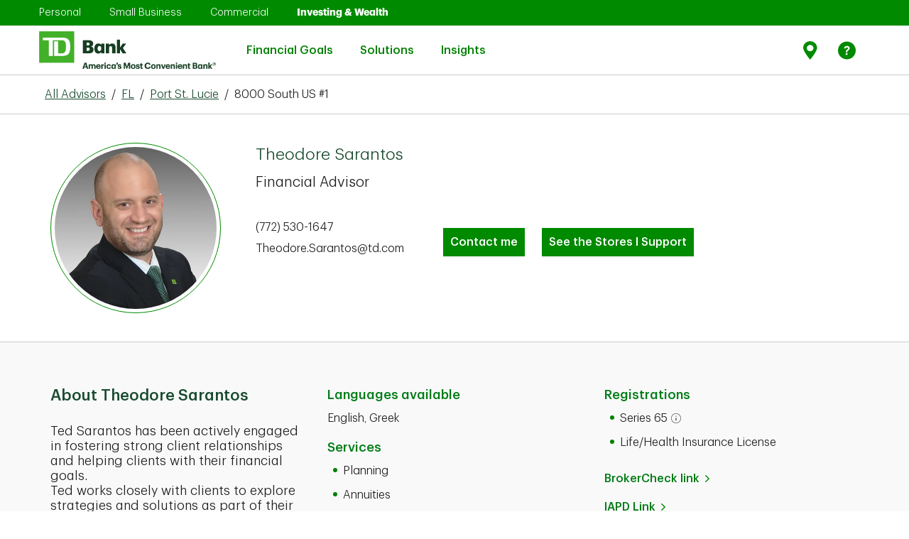

--- FILE ---
content_type: image/svg+xml
request_url: https://uswealthadvisors.td.com/permanent-b0b701/assets/images/icons.ad852767.svg
body_size: 2784
content:
<?xml version="1.0" encoding="utf-8"?>
<svg xmlns="http://www.w3.org/2000/svg"
     xmlns:xlink="http://www.w3.org/1999/xlink">
  <symbol height="24" width="24" viewBox="0 0 24 24" id="chevron">
    <path d="M10 6L8.59 7.41 13.17 12l-4.58 4.59L10 18l6-6z"
          fill="currentColor"/>
    <path d="M0 0h24v24H0z"
          fill="none"/>
  </symbol>
  <symbol width="44" height="44" viewBox="0 0 44 44" id="facebook">
    <g fill="currentColor" fill-rule="evenodd">
      <path fill="currentColor" d="M19.294 34h4.586V22.006h3.44l.68-3.748h-4.12v-2.716c0-.875.594-1.794 1.444-1.794h2.341V10h-2.87v.017c-4.49.155-5.413 2.632-5.493 5.233h-.008v3.008H17v3.748h2.294V34z"/>
    </g>
  </symbol>
  <symbol width="44" height="44" viewBox="0 0 44 44" id="google-plus">
    <g fill="none" fill-rule="evenodd">
      <path fill="currentColor" d="M10.02 22.125c.064-3.864 3.591-7.248 7.428-7.119 1.839-.086 3.567.72 4.975 1.852-.6.687-1.223 1.35-1.888 1.969-1.693-1.178-4.1-1.515-5.793-.154-2.422 1.687-2.532 5.668-.203 7.484 2.266 2.07 6.547 1.042 7.173-2.127-1.419-.022-2.841 0-4.26-.047-.004-.852-.007-1.704-.004-2.557 2.372-.007 4.744-.01 7.12.008.142 2.005-.121 4.139-1.345 5.797-1.852 2.625-5.572 3.391-8.474 2.267-2.912-1.118-4.975-4.215-4.73-7.373zm19.723-2.535h2.116c.004.712.007 1.428.015 2.141.707.007 1.418.007 2.126.014v2.13c-.708.008-1.415.012-2.126.019-.008.716-.011 1.429-.015 2.14h-2.12c-.006-.711-.006-1.424-.013-2.137l-2.127-.021v-2.13c.708-.008 1.415-.011 2.127-.015.003-.716.01-1.429.017-2.141z"/>
    </g>
  </symbol>
  <symbol width="44" height="44" viewBox="0 0 44 44" id="instagram">
    <g fill="none" fill-rule="evenodd">
      <path fill="currentColor" d="M21.996 10c3.258 0 3.667.014 4.946.072 1.277.058 2.15.261 2.912.558a5.88 5.88 0 0 1 2.125 1.383 5.88 5.88 0 0 1 1.384 2.125c.296.763.499 1.635.557 2.912.059 1.28.072 1.688.072 4.946s-.013 3.667-.072 4.946c-.058 1.277-.26 2.15-.557 2.912a5.88 5.88 0 0 1-1.384 2.125 5.88 5.88 0 0 1-2.125 1.384c-.763.296-1.635.499-2.912.557-1.28.059-1.688.072-4.946.072s-3.666-.013-4.946-.072c-1.277-.058-2.149-.26-2.912-.557a5.88 5.88 0 0 1-2.125-1.384 5.88 5.88 0 0 1-1.383-2.125c-.297-.763-.5-1.635-.558-2.912-.058-1.28-.072-1.688-.072-4.946s.014-3.666.072-4.946c.058-1.277.261-2.149.558-2.912a5.88 5.88 0 0 1 1.383-2.125 5.88 5.88 0 0 1 2.125-1.383c.763-.297 1.635-.5 2.912-.558 1.28-.058 1.688-.072 4.946-.072zm0 2.161c-3.203 0-3.582.013-4.847.07-1.17.054-1.805.25-2.228.413-.56.218-.96.478-1.38.898-.419.42-.679.82-.897 1.38-.164.422-.36 1.057-.413 2.227-.057 1.265-.07 1.644-.07 4.847 0 3.203.013 3.583.07 4.848.054 1.17.25 1.805.413 2.227.218.56.478.96.898 1.38.42.42.82.68 1.38.897.422.164 1.057.36 2.227.413 1.265.058 1.644.07 4.847.07 3.204 0 3.583-.012 4.848-.07 1.17-.053 1.805-.249 2.227-.413.56-.218.96-.478 1.38-.897.42-.42.68-.82.897-1.38.164-.422.36-1.058.413-2.227.058-1.265.07-1.645.07-4.848s-.012-3.582-.07-4.847c-.053-1.17-.249-1.805-.413-2.228a3.716 3.716 0 0 0-.897-1.38c-.42-.419-.82-.679-1.38-.897-.422-.164-1.058-.36-2.227-.413-1.265-.057-1.645-.07-4.848-.07zm0 3.675a6.16 6.16 0 1 1 0 12.32 6.16 6.16 0 0 1 0-12.32zm0 10.159a3.999 3.999 0 1 0 0-7.997 3.999 3.999 0 0 0 0 7.997zm7.843-10.402a1.44 1.44 0 1 1-2.879 0 1.44 1.44 0 0 1 2.88 0z"/>
    </g>
  </symbol>
  <symbol width="44" height="44" viewBox="0 0 44 44" id="linkedin">
      <g fill="none" fill-rule="evenodd">
          <path fill="currentColor" d="M10.678 34h5.305V18.535h-5.305V34zm12.752-8.601c0-1.774.83-3.508 2.815-3.508 1.985 0 2.473 1.734 2.473 3.465v8.446H34v-8.791c0-6.108-3.572-7.161-5.77-7.161-2.196 0-3.407.75-4.8 2.57v-2.083h-5.297v15.465h5.297V25.4zm-10.472-8.942c1.634 0 2.957-1.22 2.957-2.727 0-1.508-1.323-2.73-2.957-2.73S10 12.222 10 13.73c0 1.507 1.324 2.727 2.958 2.727"/>
      </g>
  </symbol>
  <symbol width="44" height="44" viewBox="0 0 44 44" id="menu">
    <g style="fill:none;stroke-width:1;stroke:none">
      <g fill="currentColor">
        <path d="M12 29L32 29 32 26.7 12 26.7 12 29 12 29ZM12 23.2L32 23.2 32 20.8 12 20.8 12 23.2 12 23.2ZM12 15L12 17.3 32 17.3 32 15 12 15 12 15Z"/>
      </g>
    </g>
  </symbol>
  <symbol width="44" height="44" viewBox="0 0 44 44" id="pinterest">
    <g fill="none" fill-rule="evenodd">
        <path fill="currentColor" d="M22 10c-6.627 0-12 5.373-12 12 0 4.94 2.985 9.182 7.249 11.024-.03-.837-.001-1.834.21-2.739.234-.976 1.552-6.562 1.552-6.562s-.385-.77-.385-1.907c0-1.783 1.035-3.117 2.322-3.117 1.096 0 1.626.824 1.626 1.81 0 1.1-.703 2.747-1.065 4.272-.3 1.277.643 2.32 1.902 2.32 2.28 0 3.816-2.93 3.816-6.404 0-2.638-1.775-4.615-5.01-4.615-3.651 0-5.93 2.725-5.93 5.769 0 1.048.31 1.79.796 2.362.223.263.253.369.172.672-.059.22-.189.754-.244.967-.08.305-.328.411-.604.3-1.681-.686-2.466-2.53-2.466-4.6 0-3.422 2.885-7.525 8.607-7.525 4.6 0 7.625 3.329 7.625 6.899 0 4.727-2.627 8.255-6.498 8.255-1.3 0-2.525-.704-2.941-1.5 0 0-.702 2.772-.848 3.31-.253.914-.74 1.828-1.191 2.548 1.048.3 2.157.461 3.305.461 6.627 0 12-5.373 12-12s-5.373-12-12-12"/>
    </g>
  </symbol>
  <symbol width="30" height="44" viewBox="0 0 30 44" id="place">
    <path d="M10 19.9c0 3.7 5 9.1 5 9.1s5-5.4 5-9.1c0-2.7-2.2-4.9-5-4.9s-5 2.2-5 4.9zm3 .1c0-1.1.9-2 2-2s2 .9 2 2-.9 2-2 2-2-.9-2-2z"
          fill="currentColor" />
  </symbol>
  <symbol width="24" height="24" viewBox="0 0 24 24" id="search">
    <path d="M19.2382792,17.541223 L23.6485281,21.9514719 C24.1171573,22.420101 24.1171573,23.179899 23.6485281,23.6485281 C23.179899,24.1171573 22.420101,24.1171573 21.9514719,23.6485281 L17.541223,19.2382792 C15.693618,20.7162326 13.3500165,21.6 10.8,21.6 C4.8353247,21.6 0,16.7646753 0,10.8 C0,4.8353247 4.8353247,0 10.8,0 C16.7646753,0 21.6,4.8353247 21.6,10.8 C21.6,13.3500165 20.7162326,15.693618 19.2382792,17.541223 L19.2382792,17.541223 Z M10.8,19.2 C15.4391919,19.2 19.2,15.4391919 19.2,10.8 C19.2,6.1608081 15.4391919,2.4 10.8,2.4 C6.1608081,2.4 2.4,6.1608081 2.4,10.8 C2.4,15.4391919 6.1608081,19.2 10.8,19.2 Z"
          fill-rule="nonzero"
          fill="currentColor" />
  </symbol>
  <symbol width="18" height="18" viewBox="0 0 18 18" id="arrow">
      <path fill="currentColor" d="M1.155 10.185h12.903L8.421 15.97c-.45.462-.45 1.221 0 1.683a1.13 1.13 0 0 0 1.629 0l7.612-7.811c.45-.463.45-1.21 0-1.672l-7.6-7.823a1.13 1.13 0 0 0-1.63 0c-.45.462-.45 1.209 0 1.671l5.626 5.797H1.155C.52 7.815 0 8.348 0 9s.52 1.185 1.155 1.185z"/>
  </symbol>
  <symbol width="18" height="18" viewBox="0 0 18 18" id="altfilters">
      <path fill="currentColor" d="M8 15h2c.55 0 1-.45 1-1s-.45-1-1-1H8c-.55 0-1 .45-1 1s.45 1 1 1zM0 4c0 .55.45 1 1 1h16c.55 0 1-.45 1-1s-.45-1-1-1H1c-.55 0-1 .45-1 1zm4 6h10c.55 0 1-.45 1-1s-.45-1-1-1H4c-.55 0-1 .45-1 1s.45 1 1 1z"/>
  </symbol>
  <symbol width="44" height="44" viewBox="0 0 44 44" id="twitter">
    <g fill="none" fill-rule="evenodd">
      <path fill="currentColor" d="M33.317 12.444c-.698.458-2.299 1.124-3.088 1.124v.001A4.881 4.881 0 0 0 26.65 12c-2.734 0-4.951 2.274-4.951 5.077 0 .39.044.77.125 1.134-3.71-.1-7.766-2.007-10.207-5.27-1.502 2.665-.203 5.63 1.501 6.71-.583.045-1.657-.07-2.162-.575-.034 1.77.795 4.113 3.82 4.963-.583.322-1.614.23-2.062.161.157 1.494 2.196 3.446 4.426 3.446-.795.943-3.785 2.653-7.14 2.109C12.279 31.176 14.934 32 17.745 32c7.988 0 14.192-6.64 13.858-14.831l-.002-.028.002-.064c0-.025-.002-.05-.003-.074a8.668 8.668 0 0 0 2.4-2.6c-.404.228-1.617.686-2.746.8.725-.402 1.798-1.715 2.063-2.76"/>
    </g>
  </symbol>
  <symbol width="44" height="44" viewBox="0 0 44 44" id="youtube">
    <g fill="none" fill-rule="evenodd">
      <path fill="currentColor" d="M33.634 16.91c.154.579.366 3.748.366 4.958v.264c0 1.21-.212 4.38-.366 4.958-.457 1.72-1.315 2.383-2.894 2.623-.91.125-5.28.287-8.748.287h.016c-3.468 0-7.838-.162-8.748-.287-1.58-.24-2.437-.903-2.894-2.623-.154-.579-.366-3.748-.366-4.958v-.264c0-1.21.212-4.38.366-4.958.457-1.72 1.315-2.383 2.894-2.623.91-.125 5.28-.287 8.748-.287h-.016c3.468 0 7.838.162 8.748.287 1.58.24 2.437.903 2.894 2.623zm-14.126 2.145v6l6-3.07-6-2.93z"/>
    </g>
  </symbol>
  <symbol width="18" height="18" viewBox="0 0 18 18" id="geolocate">
    <path d="M18 0L0 7.53v.98l6.84 2.65L9.48 18h.98z"
          fill-rule="evenodd"
          fill="currentColor" />
  </symbol>
  <symbol width="20" height="20" viewBox="0 0 20 20" id="filters">
    <path d="M13 2v2H0V2h13zm1 2V0h2v2h4v2h-4v2h-2V4zm0 12v2H0v-2h14zm1 2v-4h2v2h3v2h-3v2h-2v-2zM5 9v2H0V9h5zm1 2V7h2v2h12v2H8v2H6v-2z"
          fill-rule="evenodd"
          fill="currentColor"/>
  </symbol>
  <symbol width="14" height="14" viewBox="0 0 14 14" id="close">
    <path d="M14 1.41L12.59 0 7 5.59 1.41 0 0 1.41 5.59 7 0 12.59 1.41 14 7 8.41 12.59 14 14 12.59 8.41 7z"
          fill-rule="nonzero"
          fill="currentColor" />
  </symbol>
</svg>


--- FILE ---
content_type: application/x-javascript;charset=utf-8
request_url: https://smetrics.td.com/id?d_visid_ver=5.0.1&d_fieldgroup=A&mcorgid=A783776A5245B1E50A490D44%40AdobeOrg&mid=87557240536076224193418629054002138440&ts=1769877844262
body_size: -43
content:
{"mid":"87557240536076224193418629054002138440"}

--- FILE ---
content_type: text/javascript
request_url: https://nexus.ensighten.com/tdb/yext-prod/serverComponent.php?namespace=Bootstrapper&staticJsPath=nexus.ensighten.com/tdb/yext-prod/code/&publishedOn=Wed%20Oct%2029%2017:43:50%20GMT%202025&ClientID=822&PageID=https%3A%2F%2Fuswealthadvisors.td.com%2Fus%2Ffl%2Fport-st-lucie%2Ftheodore-sarantos
body_size: 187
content:

Bootstrapper.insertPageFiles(['https://nexus.ensighten.com/tdb/yext-prod/code/71c68fe4cae1ce994a252d1a7f94e5f3.js?conditionId0=423140','https://nexus.ensighten.com/tdb/yext-prod/code/704a86472f6816602d4ffc8573475876.js?conditionId0=4959131']);Bootstrapper.setPageSpecificDataDefinitionIds([68728]);

--- FILE ---
content_type: image/svg+xml
request_url: https://uswealthadvisors.td.com/permanent-b0b701/assets/images/round-icon-currentColor.60b2b036.svg
body_size: -281
content:
<svg id="tooltip-icon" viewBox="0 0 24 24" xmlns="http://www.w3.org/2000/svg"><path d="M12 8.4A1.2 1.2 0 1012 6a1.2 1.2 0 000 2.4zM12 0c6.624 0 12 5.376 12 12s-5.376 12-12 12S0 18.624 0 12 5.376 0 12 0zm0 1.333C6.112 1.333 1.333 6.112 1.333 12S6.112 22.667 12 22.667 22.667 17.888 22.667 12 17.888 1.333 12 1.333zm0 9.467c.66 0 1.2.54 1.2 1.2v4.8c0 .66-.54 1.2-1.2 1.2-.66 0-1.2-.54-1.2-1.2V12c0-.66.54-1.2 1.2-1.2z" fill="currentColor" fill-rule="evenodd"/></svg>

--- FILE ---
content_type: image/svg+xml
request_url: https://uswealthadvisors.td.com/permanent-b0b701/assets/images/icons/house-green.df51140e.svg
body_size: 6
content:
<?xml version="1.0" encoding="UTF-8"?>
<svg width="22px" height="18px" viewBox="0 0 22 18" version="1.1" xmlns="http://www.w3.org/2000/svg" xmlns:xlink="http://www.w3.org/1999/xlink">
    <!-- Generator: sketchtool 63.1 (101010) - https://sketch.com -->
    <title>49E2F1B0-6343-4CE0-8D79-812FD17A8D3A@1.00x</title>
    <desc>Created with sketchtool.</desc>
    <g id="Styles" stroke="none" stroke-width="1" fill="none" fill-rule="evenodd">
        <g id="StyleGuide" transform="translate(-936.000000, -5026.000000)" fill="#038203">
            <g id="Elements/Icons/House" transform="translate(935.000000, 5023.000000)">
                <g id="ehl_house_tcm371-252364" transform="translate(1.000000, 3.000000)">
                    <path d="M3.7,7.2 L11.1,3.2 L18.5,7.2 L18.5,14.9 L3.7,14.9 L3.7,7.2 Z M11,0.9 L0,6.9 L0,9.4 L1.4,9.4 L1.4,17.2 L20.6,17.2 L20.6,9.4 L22,9.4 L22,6.8 L11,0.9 Z" id="Shape" fill-rule="nonzero"></path>
                    <polygon id="Path" fill-rule="nonzero" points="7 8.3 14.7 8.3 14.7 10.2 7 10.2"></polygon>
                    <polygon id="Path" fill-rule="nonzero" points="7 11.3 14.7 11.3 14.7 13.2 7 13.2"></polygon>
                </g>
            </g>
        </g>
    </g>
</svg>

--- FILE ---
content_type: image/svg+xml
request_url: https://uswealthadvisors.td.com/permanent-b0b701/assets/images/icons/lightbulb.5384a161.svg
body_size: 612
content:
<?xml version="1.0" encoding="UTF-8"?>
<svg width="20px" height="24px" viewBox="0 0 20 24" version="1.1" xmlns="http://www.w3.org/2000/svg" xmlns:xlink="http://www.w3.org/1999/xlink">
    <g id="Styles" stroke="none" stroke-width="1" fill="none" fill-rule="evenodd">
        <g id="StyleGuide" transform="translate(-851.000000, -5023.000000)">
            <g id="Elements/Icons/Services" transform="translate(849.000000, 5023.000000)">
                <g id="📐-Spacers/▫️Spacer">
                    <rect id="Padding" x="0" y="0" width="24" height="24"></rect>
                </g>
                <g id="solutions" stroke-width="1" fill-rule="evenodd" transform="translate(2.000000, 0.000000)" fill="#008A00">
                    <path d="M9.84615385,0.547692308 C9.82707692,0.547692308 9.80492308,0.547692308 9.78276923,0.547692308 C4.68492308,0.547692308 0.552,4.68061538 0.552,9.77846154 C0.552,13.3261538 2.55323077,16.4061538 5.488,17.9513846 L5.53846154,20.9230769 C5.53846154,21.2627692 5.81415385,21.5384615 6.15384615,21.5384615 L13.5384615,21.5384615 C13.8781538,21.5384615 14.1538462,21.2627692 14.1538462,20.9230769 L14.1538462,17.9753846 C17.1390769,16.4055385 19.1403077,13.3255385 19.1403077,9.77846154 C19.1403077,4.68061538 15.0073846,0.547692308 9.90953846,0.547692308 C9.88738462,0.547692308 9.86523077,0.547692308 9.84246154,0.547692308 L9.84615385,0.547692308 Z M7.83384615,10.5538462 L7.02769231,10.5538462 C6.58215385,10.5538462 6.22153846,10.1926154 6.22153846,9.74769231 C6.22153846,9.30276923 6.58276923,8.94153846 7.02769231,8.94153846 C7.47323077,8.94153846 7.83384615,9.30276923 7.83384615,9.74769231 L7.83384615,10.5538462 Z M10.6769231,19.0769231 L9.06461538,19.0769231 L9.06461538,11.7846154 L10.6769231,11.7846154 L10.6769231,19.0769231 Z M13.3107692,17.04 L12.96,17.2061538 L12.96,19.0523077 L11.9076923,19.0523077 L11.9076923,11.7846154 L12.7138462,11.7846154 C13.8387692,11.7846154 14.7507692,10.8726154 14.7507692,9.74769231 C14.7507692,8.62276923 13.8387692,7.71076923 12.7138462,7.71076923 C11.5889231,7.71076923 10.6769231,8.62276923 10.6769231,9.74769231 L10.6769231,10.5538462 L9.06461538,10.5538462 L9.06461538,9.74769231 C9.06461538,8.62276923 8.15261538,7.71076923 7.02769231,7.71076923 C5.90276923,7.71076923 4.99076923,8.62276923 4.99076923,9.74769231 C4.99076923,10.8726154 5.90276923,11.7846154 7.02769231,11.7846154 L7.83384615,11.7846154 L7.83384615,19.0769231 L6.76923077,19.0769231 L6.76923077,17.2307692 L6.41846154,17.0646154 C3.69846154,15.7483077 1.85538462,13.0098462 1.85538462,9.84061538 C1.85538462,5.42215385 5.43692308,1.84061538 9.85538462,1.84061538 C14.2738462,1.84061538 17.8553846,5.42215385 17.8553846,9.84061538 C17.8553846,13.0098462 16.0123077,15.7489231 13.3396923,17.0436923 L13.3107692,17.04 Z M11.9076923,10.5538462 L11.9076923,9.74769231 C11.9076923,9.30215385 12.2689231,8.94153846 12.7138462,8.94153846 C13.1587692,8.94153846 13.52,9.30276923 13.52,9.74769231 C13.52,10.1932308 13.1587692,10.5538462 12.7138462,10.5538462 L11.9076923,10.5538462 Z M14.1846154,23.3846154 C14.1846154,23.7243077 13.9089231,24 13.5692308,24 L6.15384615,24 C5.81415385,24 5.53846154,23.7243077 5.53846154,23.3846154 C5.53846154,23.0449231 5.81415385,22.7692308 6.15384615,22.7692308 L13.5384615,22.7692308 C13.5476923,22.7686154 13.5581538,22.7686154 13.5692308,22.7686154 C13.9089231,22.7686154 14.1846154,23.0443077 14.1846154,23.384 C14.1846154,23.384 14.1846154,23.3846154 14.1846154,23.3846154 Z" id="Shape" fill-rule="nonzero"></path>
                </g>
            </g>
        </g>
    </g>
</svg>

--- FILE ---
content_type: image/svg+xml
request_url: https://uswealthadvisors.td.com/permanent-b0b701/assets/images/icons/caret.af66941f.svg
body_size: 190
content:
<?xml version="1.0" encoding="UTF-8"?>
<svg width="6px" height="10px" viewBox="0 0 6 10" version="1.1" xmlns="http://www.w3.org/2000/svg" xmlns:xlink="http://www.w3.org/1999/xlink">
    <defs>
        <path d="M14.8548802,12.3364155 L10.1332357,16.8613024 C9.94043179,17.0462325 9.62866378,17.0462325 9.43585988,16.8613024 L9.14460293,16.5819398 C8.95179902,16.3970096 8.95179902,16.0979736 9.14460293,15.9130435 L13.2304047,12.0019673 L9.14870514,8.08695652 C8.95590124,7.90202636 8.95590124,7.60299036 9.14870514,7.4180602 L9.43996209,7.13869762 C9.63276599,6.95376746 9.944534,6.95376746 10.1373379,7.13869762 L14.8589824,11.6635845 C15.0476841,11.8524493 15.0476841,12.1514853 14.8548802,12.3364155 L14.8548802,12.3364155 Z" id="path-1"></path>
    </defs>
    <g id="Styles" stroke="none" stroke-width="1" fill="none" fill-rule="evenodd">
        <g id="StyleGuide" transform="translate(-634.000000, -4954.000000)">
            <g id="Icons" transform="translate(100.000000, 4947.000000)">
                <g id="Elements/Icons/Angle" transform="translate(525.000000, 0.000000)">
                    <g id="📐-Spacers/▫️Spacer">
                        <rect id="Padding" x="0" y="0" width="24" height="24"></rect>
                    </g>
                    <mask id="mask-2" fill="white">
                        <use xlink:href="#path-1"></use>
                    </mask>
                    <use id="fa-angle" fill="#008A00" fill-rule="evenodd" xlink:href="#path-1"></use>
                </g>
            </g>
        </g>
    </g>
</svg>

--- FILE ---
content_type: image/svg+xml
request_url: https://uswealthadvisors.td.com/permanent-b0b701/assets/images/icons/help.73eee4fe.svg
body_size: 1294
content:
<?xml version="1.0" encoding="UTF-8"?>
<svg width="24px" height="24px" viewBox="0 0 24 24" version="1.1" xmlns="http://www.w3.org/2000/svg" xmlns:xlink="http://www.w3.org/1999/xlink">
    <g id="Styles" stroke="none" stroke-width="1" fill="none" fill-rule="evenodd">
        <g id="StyleGuide" transform="translate(-760.000000, -5023.000000)" fill="#008A00">
            <g id="Elements/Icons/Help" transform="translate(760.000000, 5023.000000)">
                <g id="help" transform="translate(0.000000, 0.000000)">
                    <path d="M12,0 C5.37284211,0 0,5.37284211 0,12 C0,18.6271579 5.37284211,24 12,24 C18.6271579,24 24,18.6271579 24,12 C24,5.37284211 18.6271579,0 12,0 Z M12.9789474,17.1284211 C12.9738947,17.4202105 12.8406316,17.6797895 12.6328421,17.8534737 C12.4098947,18.0517895 12.1162105,18.1717895 11.7941053,18.1717895 C11.7732632,18.1717895 11.7524211,18.1711579 11.7315789,18.1705263 C11.7151579,18.1717895 11.6924211,18.1724211 11.6690526,18.1724211 C11.3381053,18.1724211 11.0343158,18.0549474 10.7974737,17.8597895 C10.5814737,17.6911579 10.4406316,17.4303158 10.4336842,17.1366316 L10.4336842,16.6743158 C10.4406316,16.3793684 10.5814737,16.1185263 10.7981053,15.9492632 C11.0349474,15.7541053 11.3387368,15.6366316 11.6696842,15.6366316 C11.6924211,15.6366316 11.7157895,15.6372632 11.7385263,15.6385263 C11.7530526,15.6372632 11.7738947,15.6372632 11.7953684,15.6372632 C12.1168421,15.6372632 12.4105263,15.7572632 12.6334737,15.9555789 C12.8374737,16.1292632 12.9682105,16.3863158 12.9732632,16.6736842 L12.9789474,17.1284211 Z M15.5052632,10.3831579 C15.3530526,10.6787368 15.1635789,10.9307368 14.9381053,11.1461053 C14.7208421,11.3501053 14.4833684,11.5351579 14.2301053,11.6974737 C13.9503158,11.8755789 13.7254737,12.0416842 13.5126316,12.2223158 C13.3225263,12.3814737 13.1507368,12.5728421 13.0098947,12.7856842 C12.8804211,12.996 12.8071579,13.2391579 12.8071579,13.4987368 C12.8071579,13.5132632 12.8071579,13.5277895 12.8077895,13.5429474 L12.8077895,13.8315789 C12.7976842,14.0804211 12.6903158,14.3027368 12.5235789,14.4631579 C12.336,14.6677895 12.0694737,14.796 11.772,14.7978947 L11.7082105,14.7978947 C11.7056842,14.7978947 11.7025263,14.7978947 11.6993684,14.7978947 C11.4258947,14.7978947 11.1757895,14.6949474 10.9869474,14.5256842 C10.8050526,14.3741053 10.6875789,14.1492632 10.6787368,13.8966316 C10.6774737,13.8625263 10.6768421,13.824 10.6768421,13.7854737 C10.6768421,13.3326316 10.7583158,12.8993684 10.908,12.4989474 C11.0425263,12.1642105 11.2256842,11.8534737 11.4486316,11.5762105 C11.652,11.3273684 11.8863158,11.1050526 12.1458947,10.9149474 C12.4029474,10.7305263 12.6303158,10.5536842 12.8387368,10.3831579 C13.0269474,10.2284211 13.1930526,10.0585263 13.3389474,9.87221053 C13.4633684,9.70421053 13.5347368,9.50147368 13.5347368,9.28231579 C13.5347368,9.26526316 13.5341053,9.24821053 13.5334737,9.23115789 C13.5366316,9.20463158 13.5378947,9.17052632 13.5378947,9.13642105 C13.5378947,8.82126316 13.4052632,8.53768421 13.1930526,8.33684211 C12.9524211,8.14989474 12.6461053,8.03747368 12.3145263,8.03747368 C12.288,8.03747368 12.2614737,8.03810526 12.2355789,8.03936842 C12.2248421,8.03873684 12.2084211,8.03873684 12.1913684,8.03873684 C11.9671579,8.03873684 11.748,8.05705263 11.5338947,8.09242105 C11.3703158,8.12021053 11.2029474,8.17515789 11.0475789,8.25157895 C10.9004211,8.32926316 10.7646316,8.43031579 10.6477895,8.54968421 C10.4993684,8.70063158 10.3629474,8.86357895 10.2391579,9.03663158 C10.0888421,9.23621053 9.89494737,9.37705263 9.67073684,9.45094737 C9.57094737,9.48252632 9.46484211,9.49957895 9.35557895,9.49957895 C9.16673684,9.49957895 8.98989474,9.44968421 8.83642105,9.36252632 C8.61410526,9.27221053 8.44042105,9.08778947 8.36336842,8.85978947 C8.33684211,8.76378947 8.32294737,8.66084211 8.32294737,8.55410526 C8.32294737,8.44736842 8.33684211,8.34442105 8.36336842,8.24589474 C8.43347368,8.01284211 8.54147368,7.80252632 8.68105263,7.61747368 C8.88189474,7.33263158 9.12442105,7.08631579 9.40105263,6.88357895 C9.74715789,6.62273684 10.1362105,6.40926316 10.5536842,6.25578947 C11.0570526,6.08084211 11.6014737,5.98610526 12.168,5.98610526 C12.2002105,5.98610526 12.2317895,5.98610526 12.264,5.98673684 C12.2905263,5.98610526 12.3277895,5.98547368 12.3650526,5.98547368 C12.9132632,5.98547368 13.4368421,6.09031579 13.9168421,6.28105263 C14.3185263,6.44526316 14.6835789,6.70042105 14.9791579,7.02063158 C15.2557895,7.31747368 15.4711579,7.67178947 15.6063158,8.06336842 C15.732,8.44421053 15.8014737,8.85915789 15.8021053,9.28989474 C15.8021053,9.29052632 15.8021053,9.29115789 15.8021053,9.29242105 C15.8021053,9.69094737 15.7042105,10.0661053 15.5305263,10.3957895 L15.5052632,10.3831579 Z" id="Shape" fill-rule="nonzero"></path>
                </g>
            </g>
        </g>
    </g>
</svg>

--- FILE ---
content_type: image/svg+xml
request_url: https://uswealthadvisors.td.com/permanent-b0b701/assets/images/icons/pin_circle.da7ad665.svg
body_size: 25
content:
<?xml version="1.0" encoding="UTF-8"?>
<svg width="18px" height="24px" viewBox="0 0 18 24" version="1.1" xmlns="http://www.w3.org/2000/svg" xmlns:xlink="http://www.w3.org/1999/xlink">
    <g id="Styles" stroke="none" stroke-width="1" fill="none" fill-rule="evenodd">
        <g id="StyleGuide" transform="translate(-208.000000, -5023.000000)">
            <g id="Icons" transform="translate(100.000000, 4947.000000)">
                <g id="Elements/Icons/Mappin" transform="translate(105.000000, 76.000000)">
                    <ellipse id="Oval" fill="#FFFFFF" cx="11.5" cy="8.64" rx="4.12857143" ry="4.08"></ellipse>
                    <g id="location" stroke-width="1" transform="translate(3.000000, 0.000000)" fill="#008A00">
                        <path d="M8.58947368,13.0736842 C6.31578947,13.0736842 4.48421053,11.2421053 4.48421053,8.96842105 C4.48421053,6.69473684 6.31578947,4.86315789 8.58947368,4.86315789 C10.8631579,4.86315789 12.6947368,6.69473684 12.6947368,8.96842105 C12.6947368,11.2421053 10.8631579,13.0736842 8.58947368,13.0736842 Z M8.58947368,24 C8.58947368,24 17.1789474,13.3263158 17.1789474,8.58947368 C17.1157895,3.85263158 13.3263158,0 8.58947368,0 C3.85263158,0 0,3.85263158 0,8.58947368 C0,13.3263158 8.52631579,24 8.58947368,24 L8.58947368,24 Z" id="Shape" fill-rule="nonzero"></path>
                    </g>
                </g>
            </g>
        </g>
    </g>
</svg>

--- FILE ---
content_type: application/javascript; charset=utf-8
request_url: https://nexus.ensighten.com/tdb/yext-prod/code/704a86472f6816602d4ffc8573475876.js?conditionId0=4959131
body_size: 2300
content:
Bootstrapper.bindDOMLoaded(function(){var Bootstrapper=window["Bootstrapper"];var ensightenOptions=Bootstrapper.ensightenOptions;iframe=document.createElement("iframe");iframe.style.display="none";document.getElementsByTagName("body")[0].appendChild(iframe);window.console=iframe.contentWindow.console;window.US_WA={};window.US_WA.isDebug=false;if(Bootstrapper.ensightenOptions.publishPath=="uswealthadvisors-dev")window.US_WA.isDebug=true;window.US_WA.consoleLog=function(lbl,item){if(US_WA.isDebug)console.log(lbl,
item)};window.US_WA.isEmpty=function(arg){return typeof arg==="undefined"||arg===null};window.US_WA.isEmptyObject=function(obj){return JSON.stringify(obj)=="{}"};window.US_WA.isItemExistinArray=function(arr,arg){return arr.filter(function(item){return item==arg})};window.US_WA.isItemExistinArrayBoolean=function(arr,arg){var l=arr.filter(function(item){return item==arg});return l.length>0};window.US_WA.isItemExistinArrayByKey=function(arr,arg,key){return arr.filter(function(item){return eval("item."+
key)==arg})};window.US_WA.getTransaction_id=function(){return crypto.randomUUID()};window.US_WA.arrToStrDelimited=function(arr){return arr.toString().replace(",","; ")};window.US_WA.privGetCookie=function(cname){var name=cname+"\x3d";var ca=document.cookie.split(";");for(var i=0;i<ca.length;i++){var c=ca[i];while(c.charAt(0)==" ")c=c.substring(1);if(c.indexOf(name)==0)return c.substring(name.length,c.length)}return""};window.US_WA.limitTo100ChrMax=function(arg){var s=arg;if(s.length>97)s=s.substring(0,
97)+"...";return s};window.US_WA.getTransaction_timestamp=function(){var now=new Date;var tzo=-now.getTimezoneOffset();var dif=tzo>=0?"+":"-";var pad=function(num,ms){var norm=Math.floor(Math.abs(num));if(ms)return(norm<10?"00":norm<100?"0":"")+norm;return(norm<10?"0":"")+norm};return now.getFullYear()+"-"+pad(now.getMonth()+1)+"-"+pad(now.getDate())+"T"+pad(now.getHours())+":"+pad(now.getMinutes())+":"+pad(now.getSeconds())+"."+pad(now.getMilliseconds(),true)+dif+pad(tzo/60)+":"+pad(tzo%60)};window.US_WA.getWordCount=
function(){var s=0;if(document.body!=null){var t=document.body.innerText;s=t.split(/\s+/).length}return s};window.US_WA.getPagePath=function(){var url=window.location.href;var p=window.location.pathname;if(url.indexOf("/#/")>0){var a=url.split("#");p=a[1]}return p};window.US_WA.getGA_cid_forClientID=function(){var cID="Cookie not ready";var gaCookies=s.c_r("_ga");if(!US_WA.isEmpty(gaCookies)){var arr=gaCookies.split(".");if(arr.length==4)cID=arr[2]+"."+arr[3]}return cID};window.US_WA.getGA_sid_forSessionID=
function(arg){var id=arg.replace("G-","");var sID="Cookie not ready for "+id;var gaCookies=s.c_r("_ga_"+id);if(!US_WA.isEmpty(gaCookies)){var arr=gaCookies.split(".");if(!US_WA.isEmpty(arr[2])&&arr[2].length>0)sID=arr[2]}return sID};window.US_WA.getQuerystring=function(){var url=window.location.href;var q="";if(url.indexOf("?")>0){var ar=url.split("?");q=ar[1]}return q};window.US_WA.getKey=function(){var s=window.location.pathname;if(s.slice(-1)=="/")s=s.substring(0,s.length-1);s=s.substr(s.lastIndexOf("/")+
1,s.length);return s};window.US_WA.getCurrentURL=function(){return window.location.href.replace("https://","").replace(/\//g,"^")};var isBusiness=window.location.host.includes("businessadvisors");var isWealth=window.location.host.includes("uswealthadvisors");window.vstdURLs=[];if(isBusiness||isWealth){var host=window.location.host.toLowerCase();var production=(isBusiness||isWealth)&&Bootstrapper.ensightenOptions.publishPath!="yext-dev";var locale="en_CA";var env="development";var UA_collection=["UA-215535602-1",
"UA-215535602-3"];var GA_collection=["G-YG9V62WHR3","G-KTE16M1PVJ"];if(production){UA_collection=["UA-196335417-1","UA-196335417-2"];GA_collection=["G-31RJ2TXDZY","G-TJBPYV1M63"];env="production"}US_WA.consoleLog("env",env);window.US_WA.scriptPath="https://www.googletagmanager.com/gtag/js?id\x3d"+GA_collection[0];if(document.querySelector("#gtagLib1")==null){var f=document.createElement("script");f.setAttribute("src",US_WA.scriptPath);f.setAttribute("type","text/javascript");f.setAttribute("id","gtagLib1");
document.body.appendChild(f)}var initGA_UA=function(){window.dataLayer=window.dataLayer||[];window.gtag=function(){dataLayer.push(arguments)};gtag("js",new Date);gtag("set","user_properties",{user_id_google_1:s.c_r("VARLINK"),adobe_cloud_visitor_id:s.marketingCloudVisitorID||""});var UA_customMap={custom_map:{"dimension1":"event_name","dimension2":"authentication_status","dimension3":"client_id_google","dimension4":"user_id_google","dimension5":"client_id_google_1","dimension6":"user_id_google_1",
"dimension7":"lytics_id","dimension8":"lytics_id_1","dimension10":"content_word_count","dimension11":"adobe_cloud_visitor_id","dimension12":"aam_segment_id","dimension13":"adobe_target_id","dimension14":"transaction_id","dimension15":"gclid","dimension16":"dclid","dimension17":"link_id","dimension18":"link_text","dimension19":"link_url","dimension20":"search_term","dimension21":"transaction_timestamp","dimension22":"site_language","dimension23":"error_message","dimension24":"error_type","dimension25":"session_id_td",
"dimension28":"error_code","dimension29":"lob_product_name","dimension30":"site_environment","dimension31":"site_version","dimension33":"application_category","dimension35":"application_status","dimension36":"query_string","dimension37":"video_name","dimension45":"lob_product_code","dimension46":"lob_product_type_code","dimension49":"modal_name","dimension54":"site_region","dimension58":"application_type","dimension61":"item_variant","dimension62":"hit_timestamp","dimension69":"application_reference_number"},
"send_page_view":true,"cookie_domain":"auto","user_id":s.c_r("VARLINK")};var GA_customMap={"send_page_view":true,"cookie_domain":"auto","user_id":s.c_r("VARLINK")};gtag("set",GA_customMap);gtag("set",UA_customMap)};var createPageViewTag=function(){var options={event_name:"page_view",authentication_status:"not-authenticated",user_id_google:s.c_r("VARLINK"),content_word_count:US_WA.getWordCount(),aam_segment_id:"",adobe_target_id:"",gclid:Bootstrapper.getQueryParam("gclid"),dclid:Bootstrapper.getQueryParam("dclid"),
site_language:locale,site_environment:env,site_version:"",hit_timestamp:US_WA.getTransaction_timestamp(),query_string:US_WA.limitTo100ChrMax(US_WA.getQuerystring()),page_path:US_WA.getPagePath(),modal_name:"",debug_mode:window.US_WA.isDebug};var custom={};Object.assign(options,custom);UA_collection.forEach(function(UA_ID){gtag("config",UA_ID,options)});GA_collection.forEach(function(GA_ID){var promiseS=new Promise(resolve=>{gtag("get",GA_ID,"session_id",resolve)});promiseS.then(sID=>{var sc=structuredClone(Object.assign(options,
{session_id_td:sID}));var promiseC=new Promise(resolve=>{gtag("get",GA_ID,"client_id",resolve)});promiseC.then(cID=>{gtag("set","user_properties",{client_id_google_1:cID});var cc=structuredClone(Object.assign(sc,{client_id_google:cID}));gtag("config",GA_ID,cc);US_WA.consoleLog(GA_ID,cc)})})})};if(OnetrustActiveGroups.includes("C0004")){initGA_UA();createPageViewTag()}}if(OnetrustActiveGroups.includes("C0004"))US_WA.consoleLog("Google Analytics | DDAI-1401 + 1793","")},4157559,759172,-1);

--- FILE ---
content_type: image/svg+xml
request_url: https://uswealthadvisors.td.com/permanent-b0b701/assets/images/up.d9a00cde.svg
body_size: 34
content:
<?xml version="1.0" encoding="UTF-8"?>
<svg width="24px" height="14px" viewBox="0 0 24 14" version="1.1" xmlns="http://www.w3.org/2000/svg" xmlns:xlink="http://www.w3.org/1999/xlink">
    <title>43F544BB-D624-4F4F-ABB5-CA20D0B19717@1.5x</title>
    <g id="Advisors" stroke="none" stroke-width="1" fill="none" fill-rule="evenodd">
        <g id="Elements/Icons/Dropdowns/Down" transform="translate(0.000000, -5.000000)" fill="#008A00">
            <path d="M11.1926028,5.33160433 L0.332874287,16.3544268 C-0.110958096,16.8045334 -0.110958096,17.5323653 0.332874287,17.9824719 L1.00334448,18.6624201 C1.44717686,19.1125266 2.16486327,19.1125266 2.60869565,18.6624201 L11.9952784,9.12399157 L21.3913043,18.6528433 C21.8351367,19.1029499 22.5528231,19.1029499 22.9966555,18.6528433 L23.6671257,17.9728951 C24.1109581,17.5227886 24.1109581,16.7949567 23.6671257,16.3448501 L12.8073972,5.3220276 C12.3864984,4.92185686 11.7376128,4.89327324 11.2917052,5.2439444 L11.1926028,5.33160433 Z" id="Icon"></path>
        </g>
    </g>
</svg>

--- FILE ---
content_type: application/javascript; charset=utf-8
request_url: https://cdn.evgnet.com/beacon/tdbankna/prod/scripts/evergage.min.js
body_size: 55396
content:
if (window.Evergage && window.SalesforceInteractions && window.SalesforceInteractions.mcis) {
    try {
        window.SalesforceInteractions.log.warn("Aborting SDK load since the SalesforceInteractions SDK was already found on this page.");
    } catch(e) {}
} else {
window.evergageBeaconParseTimeStart = (new Date().getTime());
'use strict';var Evergage=function(n){function uc(c,d){var a=Object.keys(c);if(Object.getOwnPropertySymbols){var b=Object.getOwnPropertySymbols(c);d&&(b=b.filter(function(a){return Object.getOwnPropertyDescriptor(c,a).enumerable}));a.push.apply(a,b)}return a}function t(c){for(var d=1;d<arguments.length;d++){var a=null!=arguments[d]?arguments[d]:{};d%2?uc(Object(a),!0).forEach(function(b){L(c,b,a[b])}):Object.getOwnPropertyDescriptors?Object.defineProperties(c,Object.getOwnPropertyDescriptors(a)):
uc(Object(a)).forEach(function(b){Object.defineProperty(c,b,Object.getOwnPropertyDescriptor(a,b))})}return c}function vc(c){a:if("object"==typeof c&&c){var d=c[Symbol.toPrimitive];if(void 0!==d){c=d.call(c,"string");if("object"!=typeof c)break a;throw new TypeError("@@toPrimitive must return a primitive value.");}c=String(c)}return"symbol"==typeof c?c:String(c)}function A(c){"@babel/helpers - typeof";return A="function"==typeof Symbol&&"symbol"==typeof Symbol.iterator?function(c){return typeof c}:
function(c){return c&&"function"==typeof Symbol&&c.constructor===Symbol&&c!==Symbol.prototype?"symbol":typeof c},A(c)}function ha(c,d){if(!(c instanceof d))throw new TypeError("Cannot call a class as a function");}function wc(c,d){for(var a=0;a<d.length;a++){var b=d[a];b.enumerable=b.enumerable||!1;b.configurable=!0;"value"in b&&(b.writable=!0);Object.defineProperty(c,vc(b.key),b)}}function ia(c,d,a){d&&wc(c.prototype,d);a&&wc(c,a);Object.defineProperty(c,"prototype",{writable:!1});return c}function L(c,
d,a){d=vc(d);d in c?Object.defineProperty(c,d,{value:a,enumerable:!0,configurable:!0,writable:!0}):c[d]=a;return c}function Ma(c,d){if("function"!==typeof d&&null!==d)throw new TypeError("Super expression must either be null or a function");c.prototype=Object.create(d&&d.prototype,{constructor:{value:c,writable:!0,configurable:!0}});Object.defineProperty(c,"prototype",{writable:!1});d&&mb(c,d)}function Q(c){Q=Object.setPrototypeOf?Object.getPrototypeOf.bind():function(c){return c.__proto__||Object.getPrototypeOf(c)};
return Q(c)}function mb(c,d){mb=Object.setPrototypeOf?Object.setPrototypeOf.bind():function(a,b){a.__proto__=b;return a};return mb(c,d)}function ue(){if("undefined"===typeof Reflect||!Reflect.construct||Reflect.construct.sham)return!1;if("function"===typeof Proxy)return!0;try{return Boolean.prototype.valueOf.call(Reflect.construct(Boolean,[],function(){})),!0}catch(c){return!1}}function xa(c,d){if(null==c)return{};if(null==c)var a={};else{a={};var b=Object.keys(c),e;for(e=0;e<b.length;e++){var f=
b[e];0<=d.indexOf(f)||(a[f]=c[f])}}if(Object.getOwnPropertySymbols)for(e=Object.getOwnPropertySymbols(c),f=0;f<e.length;f++)b=e[f],0<=d.indexOf(b)||Object.prototype.propertyIsEnumerable.call(c,b)&&(a[b]=c[b]);return a}function Na(c){var d=ue();return function(){var a=Q(c);if(d){var b=Q(this).constructor;a=Reflect.construct(a,arguments,b)}else a=a.apply(this,arguments);if(!a||"object"!==typeof a&&"function"!==typeof a){if(void 0!==a)throw new TypeError("Derived constructors may only return object or undefined");
if(void 0===this)throw new ReferenceError("this hasn't been initialised - super() hasn't been called");a=this}return a}}function ja(){ja="undefined"!==typeof Reflect&&Reflect.get?Reflect.get.bind():function(c,d,a){var b;for(b=c;!Object.prototype.hasOwnProperty.call(b,d)&&(b=Q(b),null!==b););if(b)return b=Object.getOwnPropertyDescriptor(b,d),b.get?b.get.call(3>arguments.length?c:a):b.value};return ja.apply(this,arguments)}function ya(c,d){var a=Array.isArray(c)?c:void 0;if(!a)a:{var b=null==c?null:
"undefined"!=typeof Symbol&&c[Symbol.iterator]||c["@@iterator"];if(null!=b){var e,f,g,h=[],l=!0,I=!1;try{if(f=(b=b.call(c)).next,0===d){if(Object(b)!==b){a=void 0;break a}l=!1}else for(;!(l=(e=f.call(b)).done)&&(h.push(e.value),h.length!==d);l=!0);}catch(qa){I=!0;var k=qa}finally{try{if(!l&&null!=b.return&&(g=b.return(),Object(g)!==g)){a=void 0;break a}}finally{if(I)throw k;}}a=h}else a=void 0}if(!(c=a||xc(c,d)))throw new TypeError("Invalid attempt to destructure non-iterable instance.\nIn order to be iterable, non-array objects must have a [Symbol.iterator]() method.");
return c}function nb(c){var d=Array.isArray(c)?ob(c):void 0;d||(d="undefined"!==typeof Symbol&&null!=c[Symbol.iterator]||null!=c["@@iterator"]?Array.from(c):void 0);if(!(c=d||xc(c)))throw new TypeError("Invalid attempt to spread non-iterable instance.\nIn order to be iterable, non-array objects must have a [Symbol.iterator]() method.");return c}function xc(c,d){if(c){if("string"===typeof c)return ob(c,d);var a=Object.prototype.toString.call(c).slice(8,-1);"Object"===a&&c.constructor&&(a=c.constructor.name);
if("Map"===a||"Set"===a)return Array.from(c);if("Arguments"===a||/^(?:Ui|I)nt(?:8|16|32)(?:Clamped)?Array$/.test(a))return ob(c,d)}}function ob(c,d){if(null==d||d>c.length)d=c.length;for(var a=0,b=Array(d);a<d;a++)b[a]=c[a];return b}function pb(c){var d=1<arguments.length&&void 0!==arguments[1]?arguments[1]:R;return d&&9===d.nodeType||d&&1===d.nodeType?ve.test(c)?d.getElementsByClassName(c.slice(1)):we.test(c)?d.getElementsByTagName(c):d.querySelectorAll(c):[]}function za(c){return c.replace(xe,function(c,
a){return a.toUpperCase()})}function C(c,d,a){if(a)for(a=c.length;a--&&!1!==d.call(c[a],a,c[a]););else{a=0;for(var b=c.length;a<b&&!1!==d.call(c[a],a,c[a]);a++);}return c}function qb(c,d){var a=c&&(c.matches||c.webkitMatchesSelector||c.msMatchesSelector);return!!a&&a.call(c,d)}function rb(c){return!!c&&c===c.window}function ka(c){return"function"===typeof c}function F(c){return"string"===typeof c}function yc(c){return!isNaN(parseFloat(c))&&isFinite(c)}function sb(c){return F(c)?function(d,a){return qb(a,
c)}:ka(c)?c:c instanceof Oa?function(d,a){return c.is(a)}:c?function(d,a){return a===c}:function(){return!1}}function ra(c,d){return d?c.filter(d):c}function Pa(c){return F(c)?c.match(ye)||[]:[]}function V(c,d,a){for(var b=[],e=ka(d),f=0,g=c.length;f<g;f++)if(e){var h=d(c[f]);h.length&&ze.apply(b,h)}else for(h=c[f][d];null!=h;)b.push(h),h=a?h[d]:null;return b}function S(c){return 1<c.length?tb.call(c,function(c,a,b){return zc.call(b,c)===a}):c}function la(c,d,a){if(c&&1===c.nodeType&&d)return c=Aa.getComputedStyle(c,
null),d?a?c.getPropertyValue(d)||void 0:c[d]:c}function sa(c,d){return parseInt(la(c,d),10)||0}function Ac(c){if(1<arguments.length&&void 0!==arguments[1]?arguments[1]:ub.test(c))return c;if(!vb[c]){var d=za(c),a="".concat(d[0].toUpperCase()).concat(d.slice(1));d="".concat(d," ").concat(Ae.join("".concat(a," "))).concat(a).split(" ");C(d,function(a,d){if(d in Be)return vb[c]=d,!1})}return vb[c]}function Bc(c,d){return(2<arguments.length&&void 0!==arguments[2]?arguments[2]:ub.test(c))||Ce[c]||!yc(d)?
d:"".concat(d,"px")}function Cc(c,d){c=c.dataset[d]||c.dataset[za(d)];try{return JSON.parse(c)}catch(a){}return c}function Dc(c,d){return sa(c,"border".concat(d?"Left":"Top","Width"))+sa(c,"padding".concat(d?"Left":"Top"))+sa(c,"padding".concat(d?"Right":"Bottom"))+sa(c,"border".concat(d?"Right":"Bottom","Width"))}function Ec(c,d){return!d||!wb.call(d,function(a){return 0>c.indexOf(a)})}function De(c,d,a,b,e){e.guid=e.guid||q.guid++;var f=c.___ce=c.___ce||{};f[d]=f[d]||[];f[d].push([a,b,e]);c.addEventListener(d,
e)}function xb(c){c=c.split(".");return[c[0],c.slice(1).sort()]}function Qa(c,d,a,b,e){var f=c.___ce=c.___ce||{};if(d)f[d]&&(f[d]=f[d].filter(function(f){var g=ya(f,3);f=g[0];var l=g[1];g=g[2];if(e&&g.guid!==e.guid||!Ec(f,a)||b&&b!==l)return!0;c.removeEventListener(d,g)}));else for(d in f)Qa(c,d,a,b,e)}function Fc(c){return c.multiple&&c.options?V(tb.call(c.options,function(c){return c.selected&&!c.disabled&&!c.parentNode.disabled}),"value"):c.value||""}function Gc(c){if(!F(c))return[];if(Ee.test(c))return[ma(RegExp.$1)];
var d=Fe.test(c)&&RegExp.$1;d=Hc[d]||Hc["*"];d.innerHTML=c;return q(d.childNodes).detach().get()}function Ge(c,d){c=q(c);c.filter("script").add(c.find("script")).each(function(a,b){if(He.test(b.type)&&yb.contains(b)){var c=ma("script");c.text=b.textContent.replace(Ie,"");C(Je,function(a,d){b[d]&&(c[d]=b[d])});d.head.insertBefore(c,null);d.head.removeChild(c)}})}function ba(c,d,a,b,e,f,g,h){C(c,function(c,f){C(q(f),function(c,f){C(q(d),function(c,d){var g=a?d:f;d=a?f:d;c=c?g.cloneNode(!0):g;e?d.insertBefore(c,
b?d.firstElementChild:null):d.parentNode.insertBefore(c,b?d:d.nextElementSibling);Ge(c,d.ownerDocument)},h)},g)},f);return d}function Ic(c,d){var a=Object.keys(c);if(Object.getOwnPropertySymbols){var b=Object.getOwnPropertySymbols(c);d&&(b=b.filter(function(a){return Object.getOwnPropertyDescriptor(c,a).enumerable}));a.push.apply(a,b)}return a}function z(c){for(var d=1;d<arguments.length;d++){var a=null!=arguments[d]?arguments[d]:{};d%2?Ic(Object(a),!0).forEach(function(b){Ra(c,b,a[b])}):Object.getOwnPropertyDescriptors?
Object.defineProperties(c,Object.getOwnPropertyDescriptors(a)):Ic(Object(a)).forEach(function(b){Object.defineProperty(c,b,Object.getOwnPropertyDescriptor(a,b))})}return c}function Jc(c){a:if("object"==A(c)&&c){var d=c[Symbol.toPrimitive];if(void 0!==d){c=d.call(c,"string");if("object"!=A(c))break a;throw new TypeError("@@toPrimitive must return a primitive value.");}c=String(c)}return"symbol"==A(c)?c:String(c)}function J(c){"@babel/helpers - typeof";return J="function"==typeof Symbol&&"symbol"==
typeof Symbol.iterator?function(c){return typeof c}:function(c){return c&&"function"==typeof Symbol&&c.constructor===Symbol&&c!==Symbol.prototype?"symbol":typeof c},J(c)}function Ba(c,d){if(!(c instanceof d))throw new TypeError("Cannot call a class as a function");}function Kc(c,d){for(var a=0;a<d.length;a++){var b=d[a];b.enumerable=b.enumerable||!1;b.configurable=!0;"value"in b&&(b.writable=!0);Object.defineProperty(c,Jc(b.key),b)}}function Ca(c,d,a){d&&Kc(c.prototype,d);a&&Kc(c,a);Object.defineProperty(c,
"prototype",{writable:!1});return c}function Ra(c,d,a){d=Jc(d);d in c?Object.defineProperty(c,d,{value:a,enumerable:!0,configurable:!0,writable:!0}):c[d]=a;return c}function Me(c,d){if("function"!==typeof d&&null!==d)throw new TypeError("Super expression must either be null or a function");c.prototype=Object.create(d&&d.prototype,{constructor:{value:c,writable:!0,configurable:!0}});Object.defineProperty(c,"prototype",{writable:!1});d&&zb(c,d)}function na(c){na=Object.setPrototypeOf?Object.getPrototypeOf.bind():
function(c){return c.__proto__||Object.getPrototypeOf(c)};return na(c)}function zb(c,d){zb=Object.setPrototypeOf?Object.setPrototypeOf.bind():function(a,b){a.__proto__=b;return a};return zb(c,d)}function Ne(){if("undefined"===typeof Reflect||!Reflect.construct||Reflect.construct.sham)return!1;if("function"===typeof Proxy)return!0;try{return Boolean.prototype.valueOf.call(Reflect.construct(Boolean,[],function(){})),!0}catch(c){return!1}}function Oe(c){var d=Ne();return function(){var a=na(c);if(d){var b=
na(this).constructor;a=Reflect.construct(a,arguments,b)}else a=a.apply(this,arguments);if(!a||"object"!==A(a)&&"function"!==typeof a){if(void 0!==a)throw new TypeError("Derived constructors may only return object or undefined");if(void 0===this)throw new ReferenceError("this hasn't been initialised - super() hasn't been called");a=this}return a}}function Sa(){Sa="undefined"!==typeof Reflect&&Reflect.get?Reflect.get.bind():function(c,d,a){var b;for(b=c;!Object.prototype.hasOwnProperty.call(b,d)&&(b=
na(b),null!==b););if(b)return b=Object.getOwnPropertyDescriptor(b,d),b.get?b.get.call(3>arguments.length?c:a):b.value};return Sa.apply(this,arguments)}function Lc(c){var d=Array.isArray(c)?Ab(c):void 0;d||(d="undefined"!==typeof Symbol&&null!=c[Symbol.iterator]||null!=c["@@iterator"]?Array.from(c):void 0);if(!(c=d||Mc(c)))throw new TypeError("Invalid attempt to spread non-iterable instance.\nIn order to be iterable, non-array objects must have a [Symbol.iterator]() method.");return c}function Mc(c,
d){if(c){if("string"===typeof c)return Ab(c,d);var a=Object.prototype.toString.call(c).slice(8,-1);"Object"===a&&c.constructor&&(a=c.constructor.name);if("Map"===a||"Set"===a)return Array.from(c);if("Arguments"===a||/^(?:Ui|I)nt(?:8|16|32)(?:Clamped)?Array$/.test(a))return Ab(c,d)}}function Ab(c,d){if(null==d||d>c.length)d=c.length;for(var a=0,b=Array(d);a<d;a++)b[a]=c[a];return b}function Bb(c,d){var a="undefined"!==typeof Symbol&&c[Symbol.iterator]||c["@@iterator"];if(!a){if(Array.isArray(c)||(a=
Mc(c))||d&&c&&"number"===typeof c.length){a&&(c=a);var b=0;d=function(){};return{s:d,n:function(){return b>=c.length?{done:!0}:{done:!1,value:c[b++]}},e:function(a){throw a;},f:d}}throw new TypeError("Invalid attempt to iterate non-iterable instance.\nIn order to be iterable, non-array objects must have a [Symbol.iterator]() method.");}var e=!0,f=!1,g;return{s:function(){a=a.call(c)},n:function(){var b=a.next();e=b.done;return b},e:function(a){f=!0;g=a},f:function(){try{e||null==a.return||a.return()}finally{if(f)throw g;
}}}}function Nc(c){r.setLoggingLevel(c)}function Oc(){return r.getLoggingLevel()}function Cb(c){var d,a,b,e=[],f=[a=1732584193,b=4023233417,~a,~b,3285377520],g=[],h=unescape(encodeURI(c))+"\u0080",l=h.length;for(g[c=--l/4+2|15]=8*l;~l;)g[l>>2]|=h.charCodeAt(l)<<8*~l--;for(d=l=0;d<c;d+=16){for(a=f;80>l;a=[a[4]+(e[l]=16>l?~~g[d+l]:2*h|0>h)+1518500249+[b&I|~b&k,h=341275144+(b^I^k),882459459+(b&I|b&k|I&k),h+1535694389][l++/5>>2]+((h=a[0])<<5|h>>>27),h,b<<30|b>>>2,I,k]){h=e[l-3]^e[l-8]^e[l-14]^e[l-16];
b=a[1];var I=a[2];var k=a[3]}for(l=5;l;)f[--l]+=a[l]}for(h="";40>l;)h+=(f[l>>3]>>4*(7-l++)&15).toString(16);return h}function Pc(){var c=(window.navigator.userAgent||"")+(window.navigator.platform||"")+(new Date).getTime+JSON.stringify({})+Math.random();return Da(c).slice(0,16)}function Qc(c,d,a){return"function"===typeof a?{bind:c,selector:d,callback:a}:null}function Pe(){Db=v.onFireException.on(function(c,d){document.dispatchEvent(new CustomEvent(w.OnException,{detail:{error:c,context:d}}))});Eb=
v.onEventSend.on(function(c){document.dispatchEvent(new CustomEvent(w.OnBeforeEventSend,{detail:{actionEvent:c},cancelable:!0}))&&document.dispatchEvent(new CustomEvent(w.OnEventSend,{detail:{actionEvent:c}}))});Fb=v.onPageMatchStatusUpdated.on(function(c){document.dispatchEvent(new CustomEvent(w.OnPageMatchStatusUpdated,{detail:{matchStatus:c}}))});Gb=v.onInitSitemap.on(function(c){document.dispatchEvent(new CustomEvent(w.OnInitSitemap,{detail:{sitemapConfig:c}}))})}function W(c){Db&&Db();Eb&&Eb();
Fb&&Fb();Gb&&Gb();document.dispatchEvent(new CustomEvent(w.OnShutDown,{detail:{message:c}}));Hb="shutDown";return!1}function Ta(c,d,a,b){return c.addEventListener?(c.addEventListener(d,a,b),!0):!1}function ca(c,d,a,b){return c.removeEventListener?(c.removeEventListener(d,a,b),!0):!1}function Ib(c){var d=document.createElement("a");d.href=c;return d}function Rc(c){try{return decodeURIComponent(c.replace(/\+/g," "))}catch(d){return null}}function Sc(c){if(c=c.detail&&c.detail.actionEvent)if(c.itemAction&&
c.itemAction.includes("View"))Ua();else{var d;if(d=c.interaction)c=c.interaction.name,d=c===oa.ViewCatalogObject||c===oa.ViewCatalogObjectDetail||c===oa.QuickViewCatalogObject||c===Ea.StopQuickViewCatalogObject;d&&Ua()}}function Jb(c){-1!==X&&(Kb(!1,c),clearTimeout(X),X=-1)}function Ua(){if(!p.beaconConfig.doNotTrackPingRequestsForActions){Jb(!0);document.removeEventListener(n.CustomEvents.OnEventSend,Sc);document.addEventListener(n.CustomEvents.OnEventSend,Sc);var c=Date.now();if(-1===G||c-G>=p.beaconConfig.minimumActivityTimeToRegister)G=
c;X=setTimeout(function(){Kb(!0)},p.beaconConfig.timeOnPageTimerLengthMillis);r.info("Setting up time on page listeners.");ca(window,"pagehide",Lb);Ta(window,"pagehide",Lb);ca(window,"blur",Mb);Ta(window,"blur",Mb);ca(window,"focus",Nb);Ta(window,"focus",Nb);ca(document,"mousemove keydown scroll click",Fa);Ta(document,"mousemove keydown scroll click",Fa)}}function Kb(c,d){var a=Date.now();-1!==G&&(a-=G,p.beaconConfig.timeOnPageTimerLengthMillis<a?Va():(r.trace("Evergage: timeOnPage before: sendActivityPingRequest: ".concat(D)),
D+=a,r.trace("Evergage: timeOnPage after: sendActivityPingRequest: ".concat(D)),-1!==Y&&clearTimeout(Y),Y=setTimeout(Va,p.beaconConfig.timeOnPageTimerLengthMillis-a)));if(0<D){D=Math.min(D,p.beaconConfig.timeOnPageTimerLengthMillis);if(!0!==d||2E3<=D)d=Qe(D),Re(d),Tc(d);D=0}0>D&&(D=0);c&&(-1!==X&&clearTimeout(X),X=setTimeout(function(){Kb(!0)},p.beaconConfig.timeOnPageTimerLengthMillis))}function Qe(c){c={timeOnPageMillis:c};var d=Uc(),a={};if(d&&d.itemAction&&d.catalog)a=d.catalog;else if(d&&d.interaction&&
d.interaction.catalogObject){a=d.interaction.catalogObject;var b={},e=a.id,f=a.type,g=xa(a,Se);e&&f&&(b[a.type]={_id:e});a.relatedCatalogObjects&&(f=g.relatedCatalogObjects,e=f.Category,f=xa(f,Te),Array.isArray(e)&&(b[a.type].categories=Vc(e)),0!==Object.keys(f).length&&(b[a.type].relatedCatalogObjects=f));a=b}0!==Object.keys(a).length&&(c.catalog=a);d&&d.interaction&&null!=d.interaction.name?c.action=d.interaction.name:d&&null!=d.action&&(c.action=d.action);Wc();c.performance={};d=xa(y,Ue);for(var h in d)y[h]&&
(c.performance[h]=y[h]);return c}function Lb(){Jb()}function Mb(c){try{r.trace("Evergage: window blurred"),Va()}catch(d){x(d,"windowBlurFunction")}}function Nb(c){try{r.trace("Evergage: window focused"),Fa()}catch(d){x(d,"windowFocusFunction")}}function Va(){try{-1!==Y&&(clearTimeout(Y),Y=-1);var c=Date.now(),d=0;-1!==G&&(d=c-G);r.trace("Evergage: timeOnPage before: setUserInactive: ".concat(D));D+=d;r.trace("Evergage: timeOnPage after: setUserInactive: ".concat(D));G=-1}catch(a){x(a,"setUserInactive")}}
function Fa(){r.trace("activity registered");try{-1!==Y&&(clearTimeout(Y),Y=-1);var c=Date.now();if(-1===G||c-G>=p.beaconConfig.minimumActivityTimeToRegister)-1!==G&&(r.trace("Evergage: timeOnPage before: activityRegistered: ".concat(D)),D+=c-Math.max(G,-1),r.trace("Evergage: timeOnPage after: activityRegistered: ".concat(D))),G=c}catch(d){x(d,"activityRegistered")}}function Ob(c,d){c="string"===typeof c?Error(c):c;for(var a in d)Object.defineProperty(c,a,{value:d[a],enumerable:!1});return c}function Xc(){try{var c,
d=Yc,a=null===(c=d)||void 0===c?void 0:c.nonce;if(!a||""===a){var b;d=document.querySelector('script[src*="evergage.min.js"]')||document.querySelector('script[src*="cdn.evgnet.com"]');a=null===(b=d)||void 0===b?void 0:b.nonce}return a&&""!==a?a:null}catch(e){return r.debug("Error in discoverNonce:",e),null}}function Zc(c,d){if("undefined"===typeof d||null===d||""===d)r.debug("No nonce found");else if(c instanceof HTMLScriptElement||c instanceof HTMLStyleElement)c.nonce=d,r.debug("Nonce applied to element",
c)}var T=function(c,d){return d={exports:{}},c(d,d.exports),d.exports}(function(c,d){c.exports=function(){function a(){for(var a=0,b={};a<arguments.length;a++){var c=arguments[a],d;for(d in c)b[d]=c[d]}return b}function b(c){function d(){}function e(b,e,f){if("undefined"!==typeof document){f=a({path:"/"},d.defaults,f);"number"===typeof f.expires&&(f.expires=new Date(1*new Date+864E5*f.expires));f.expires=f.expires?f.expires.toUTCString():"";try{var g=JSON.stringify(e);/^[\{\[]/.test(g)&&(e=g)}catch(Bg){}e=
c.write?c.write(e,b):encodeURIComponent(String(e)).replace(/%(23|24|26|2B|3A|3C|3E|3D|2F|3F|40|5B|5D|5E|60|7B|7D|7C)/g,decodeURIComponent);b=encodeURIComponent(String(b)).replace(/%(23|24|26|2B|5E|60|7C)/g,decodeURIComponent).replace(/[\(\)]/g,escape);g="";for(var h in f)f[h]&&(g+="; "+h,!0!==f[h]&&(g+="="+f[h].split(";")[0]));return document.cookie=b+"="+e+g}}function h(a,b){if("undefined"!==typeof document){for(var d={},e=document.cookie?document.cookie.split("; "):[],f=0;f<e.length;f++){var g=
e[f].split("="),h=g.slice(1).join("=");b||'"'!==h.charAt(0)||(h=h.slice(1,-1));try{var l=g[0].replace(/(%[0-9A-Z]{2})+/g,decodeURIComponent);h=(c.read||c)(h,l)||h.replace(/(%[0-9A-Z]{2})+/g,decodeURIComponent);if(b)try{h=JSON.parse(h)}catch(Ve){}d[l]=h;if(a===l)break}catch(Ve){}}return a?d[a]:d}}d.set=e;d.get=function(a){return h(a,!1)};d.getJSON=function(a){return h(a,!0)};d.remove=function(b,c){e(b,"",a(c,{expires:-1}))};d.defaults={};d.withConverter=b;return d}return b(function(){})}()}),R=document,
Aa=window,yb=R.documentElement,ma=R.createElement.bind(R),$c=ma("div"),Pb=ma("table"),We=ma("tbody"),ad=ma("tr"),Qb=Array.isArray,da=Array.prototype,tb=da.filter,zc=da.indexOf,Xe=da.map,ze=da.push,bd=da.slice,wb=da.some,Ye=da.splice,Ze=/^#[\w-]*$/,ve=/^\.[\w-]*$/,$e=/<.+>/,we=/^\w+$/,Oa=function(){function c(d){var a=1<arguments.length&&void 0!==arguments[1]?arguments[1]:R;ha(this,c);if(d){if(d instanceof Oa)return d;var b=d;if(F(d)){if(b=a instanceof Oa?a[0]:a,b=Ze.test(d)?b.getElementById(d.slice(1)):
$e.test(d)?Gc(d):pb(d,b),!b)return}else if(ka(d))return this.ready(d);if(b.nodeType||b===Aa)b=[b];this.length=b.length;a=0;for(var e=this.length;a<e;a++)this[a]=b[a]}}ia(c,[{key:"init",value:function(d,a){return new c(d,a)}}]);return c}(),m=Oa.prototype,q=m.init;q.fn=q.prototype=m;m.length=0;m.splice=Ye;"function"===typeof Symbol&&(m[Symbol.iterator]=da[Symbol.iterator]);m.map=function(c){return q(Xe.call(this,function(d,a){return c.call(d,a,d)}))};m.slice=function(c,d){return q(bd.call(this,c,d))};
var xe=/-([a-z])/g;q.camelCase=za;q.each=C;m.each=function(c){return C(this,c)};m.removeProp=function(c){return this.each(function(d,a){delete a[c]})};q.extend=function(c){for(var d=arguments.length,a=Array(1<d?d-1:0),b=1;b<d;b++)a[b-1]=arguments[b];d=arguments.length;for(a=2>d?0:1;a<d;a++)for(var e in arguments[a])c[e]=arguments[a][e];return c};m.extend=function(c){return q.extend(m,c)};q.guid=1;q.matches=qb;q.isWindow=rb;q.isFunction=ka;q.isString=F;q.isNumeric=yc;q.isArray=Qb;m.prop=function(c,
d){if(c){if(F(c))return 2>arguments.length?this[0]&&this[0][c]:this.each(function(a,e){e[c]=d});for(var a in c)this.prop(a,c[a]);return this}};m.get=function(c){return void 0===c?bd.call(this):this[0>c?c+this.length:c]};m.eq=function(c){return q(this.get(c))};m.first=function(){return this.eq(0)};m.last=function(){return this.eq(-1)};m.filter=function(c){var d=sb(c);return q(tb.call(this,function(a,b){return d.call(a,b,a)}))};var ye=/\S+/g;m.hasClass=function(c){return!!c&&wb.call(this,function(d){return d.classList.contains(c)})};
m.removeAttr=function(c){var d=Pa(c);return this.each(function(a,b){C(d,function(a,c){b.removeAttribute(c)})})};m.attr=function(c,d){if(c){if(F(c)){if(2>arguments.length){if(!this[0])return;var a=this[0].getAttribute(c);return null===a?void 0:a}return void 0===d?this:null===d?this.removeAttr(c):this.each(function(a,e){e.setAttribute(c,d)})}for(a in c)this.attr(a,c[a]);return this}};m.toggleClass=function(c,d){var a=Pa(c),b=void 0!==d;return this.each(function(c,f){C(a,function(a,c){b?d?f.classList.add(c):
f.classList.remove(c):f.classList.toggle(c)})})};m.addClass=function(c){return this.toggleClass(c,!0)};m.removeClass=function(c){return arguments.length?this.toggleClass(c,!1):this.attr("class","")};q.unique=S;m.add=function(c,d){return q(S(this.get().concat(q(c,d).get())))};var ub=/^--/,vb={},Be=$c.style,Ae=["webkit","moz","ms"];q.prefixedProp=Ac;var Ce={animationIterationCount:!0,columnCount:!0,flexGrow:!0,flexShrink:!0,fontWeight:!0,lineHeight:!0,opacity:!0,order:!0,orphans:!0,widows:!0,zIndex:!0};
m.css=function(c,d){if(F(c)){var a=ub.test(c);c=Ac(c,a);if(2>arguments.length)return this[0]&&la(this[0],c,a);if(!c)return this;d=Bc(c,d,a);return this.each(function(b,f){f&&1===f.nodeType&&(a?f.style.setProperty(c,d):f.style[c]=d)})}for(var b in c)this.css(b,c[b]);return this};m.data=function(c,d){if(!c){if(!this[0])return;var a={},b;for(b in this[0].dataset)a[b]=Cc(this[0],b);return a}if(F(c))return 2>arguments.length?this[0]&&Cc(this[0],c):this.each(function(a,b){a=d;try{a=JSON.stringify(a)}catch(g){}b.dataset[za(c)]=
a});for(a in c)this.data(a,c[a]);return this};C([!0,!1],function(c,d){C(["Width","Height"],function(a,b){var c="".concat(d?"outer":"inner").concat(b);m[c]=function(e){if(this[0])return rb(this[0])?Aa[c]:this[0]["".concat(d?"offset":"client").concat(b)]+(e&&d?sa(this[0],"margin".concat(a?"Top":"Left"))+sa(this[0],"margin".concat(a?"Bottom":"Right")):0)}})});C(["width","height"],function(c,d){m[d]=function(a){if(!this[0])return void 0===a?void 0:this;if(!arguments.length)return rb(this[0])?this[0][za("outer-".concat(d))]:
this[0].getBoundingClientRect()[d]-Dc(this[0],!c);var b=parseInt(a,10);return this.each(function(a,f){f&&1===f.nodeType&&(a=la(f,"boxSizing"),f.style[d]=Bc(d,b+("border-box"===a?Dc(f,!c):0)))})}});var Rb={};m.toggle=function(c){return this.each(function(d,a){if(void 0===c?"none"===la(a,"display"):c){if(a.style.display=a.___cd||"","none"===la(a,"display")){d=a.style;a=a.tagName;if(Rb[a])a=Rb[a];else{var b=ma(a);R.body.insertBefore(b,null);var e=la(b,"display");R.body.removeChild(b);a=Rb[a]="none"!==
e?e:"block"}d.display=a}}else a.___cd=la(a,"display"),a.style.display="none"})};m.hide=function(){return this.toggle(!1)};m.show=function(){return this.toggle(!0)};var Sb={focus:"focusin",blur:"focusout"},cd={mouseenter:"mouseover",mouseleave:"mouseout"},af=/^(mouse|pointer|contextmenu|drag|drop|click|dblclick)/i;m.off=function(c,d,a){var b=this;if(void 0===c)this.each(function(a,b){Qa(b)});else if(F(c))ka(d)&&(a=d,d=""),C(Pa(c),function(c,e){c=xb(cd[e]||Sb[e]||e);c=ya(c,2);var f=c[0],g=c[1];b.each(function(b,
c){Qa(c,f,g,d,a)})});else for(var e in c)this.off(e,c[e]);return this};m.on=function(c,d,a,b){var e=this;if(!F(c)){for(var f in c)this.on(f,d,c[f]);return this}ka(d)&&(a=d,d="");C(Pa(c),function(c,f){c=xb(cd[f]||Sb[f]||f);c=ya(c,2);var g=c[0],h=c[1];e.each(function(c,e){c=function Le(c){if(!c.namespace||Ec(h,c.namespace.split("."))){var f=e;if(d){for(var l=c.target;!qb(l,d);){if(l===e)return;l=l.parentNode;if(!l)return}f=l;c.___cd=!0}c.___cd&&Object.defineProperty(c,"currentTarget",{configurable:!0,
get:function(){return f}});l=a.call(f,c,c.data);b&&Qa(e,g,h,d,Le);!1===l&&(c.preventDefault(),c.stopPropagation())}};c.guid=a.guid=a.guid||q.guid++;De(e,g,h,d,c)})});return this};m.one=function(c,d,a){return this.on(c,d,a,!0)};m.ready=function(c){"loading"!==R.readyState?c(q):R.addEventListener("DOMContentLoaded",function(){c(q)});return this};m.trigger=function(c,d){if(F(c)){var a=xb(c),b=ya(a,2);a=b[0];b=b[1];var e=af.test(a)?"MouseEvents":"HTMLEvents";c=R.createEvent(e);c.initEvent(a,!0,!0);c.namespace=
b.join(".")}c.data=d;var f=c.type in Sb;return this.each(function(a,b){if(f&&ka(b[c.type]))b[c.type]();else b.dispatchEvent(c)})};var bf=/%20/g,cf=/file|reset|submit|button|image/i,df=/radio|checkbox/i;m.serialize=function(){var c="";this.each(function(d,a){C(a.elements||[a],function(a,d){d.disabled||!d.name||"FIELDSET"===d.tagName||cf.test(d.type)||df.test(d.type)&&!d.checked||(a=Fc(d),void 0!==a&&(a=Qb(a)?a:[a],C(a,function(a,b){a=c;b="&".concat(encodeURIComponent(d.name),"=").concat(encodeURIComponent(b).replace(bf,
"+"));c=a+b})))})});return c.slice(1)};m.val=function(c){return void 0===c?this[0]&&Fc(this[0]):this.each(function(d,a){if("SELECT"===a.tagName){var b=Qb(c)?c:null===c?[]:[c];C(a.options,function(a,c){c.selected=0<=b.indexOf(c.value)})}else a.value=null===c?"":c})};m.clone=function(){return this.map(function(c,d){return d.cloneNode(!0)})};m.detach=function(){return this.each(function(c,d){d.parentNode&&d.parentNode.removeChild(d)})};var Fe=/^\s*<(\w+)[^>]*>/,Ee=/^\s*<(\w+)\s*\/?>(?:<\/\1>)?\s*$/,
Hc={"*":$c,tr:We,td:ad,th:ad,thead:Pb,tbody:Pb,tfoot:Pb};q.parseHTML=Gc;m.empty=function(){return this.each(function(c,d){for(;d.firstChild;)d.removeChild(d.firstChild)})};m.html=function(c){return void 0===c?this[0]&&this[0].innerHTML:this.each(function(d,a){a.innerHTML=c})};m.remove=function(){return this.detach().off()};m.text=function(c){return void 0===c?this[0]?this[0].textContent:"":this.each(function(d,a){a.textContent=c})};m.unwrap=function(){this.parent().each(function(c,d){c=q(d);c.replaceWith(c.children())});
return this};m.offset=function(){var c=this[0];if(c)return c=c.getBoundingClientRect(),{top:c.top+Aa.pageYOffset-yb.clientTop,left:c.left+Aa.pageXOffset-yb.clientLeft}};m.offsetParent=function(){return q(this[0]&&this[0].offsetParent)};m.position=function(){var c=this[0];if(c)return{left:c.offsetLeft,top:c.offsetTop}};m.children=function(c){return ra(q(S(V(this,function(c){return c.children}))),c)};m.contents=function(){return q(S(V(this,function(c){return"IFRAME"===c.tagName?[c.contentDocument]:
c.childNodes})))};m.find=function(c){return q(S(V(this,function(d){return pb(c,d)})))};var Ie=/^\s*<!(?:\[CDATA\[|--)|(?:\]\]|--)>\s*$/g,He=/^$|^module$|\/(java|ecma)script/i,Je=["type","src","nonce","noModule"];m.after=function(){return ba(arguments,this,!1,!1,!1,!0,!0)};m.append=function(){return ba(arguments,this,!1,!1,!0)};m.appendTo=function(c){return ba(arguments,this,!0,!1,!0)};m.before=function(){return ba(arguments,this,!1,!0)};m.insertAfter=function(c){return ba(arguments,this,!0,!1,!1,
!1,!1,!0)};m.insertBefore=function(c){return ba(arguments,this,!0,!0)};m.prepend=function(){return ba(arguments,this,!1,!0,!0,!0,!0)};m.prependTo=function(c){return ba(arguments,this,!0,!0,!0,!1,!1,!0)};m.replaceWith=function(c){return this.before(c).remove()};m.replaceAll=function(c){q(c).replaceWith(this);return this};m.wrapAll=function(c){c=q(c);for(var d=c[0];d.children.length;)d=d.firstElementChild;this.first().before(c);return this.appendTo(d)};m.wrap=function(c){return this.each(function(d,
a){var b=q(c)[0];q(a).wrapAll(d?b.cloneNode(!0):b)})};m.wrapInner=function(c){return this.each(function(d,a){d=q(a);a=d.contents();a.length?a.wrapAll(c):d.append(c)})};m.has=function(c){var d=F(c)?function(a,b){return pb(c,b).length}:function(a,b){return b.contains(c)};return this.filter(d)};m.is=function(c){var d=sb(c);return wb.call(this,function(a,b){return d.call(a,b,a)})};m.next=function(c,d){return ra(q(S(V(this,"nextElementSibling",d))),c)};m.nextAll=function(c){return this.next(c,!0)};m.not=
function(c){var d=sb(c);return this.filter(function(a,b){return!d.call(b,a,b)})};m.parent=function(c){return ra(q(S(V(this,"parentNode"))),c)};m.index=function(c){var d=c?q(c)[0]:this[0];c=c?this:q(d).parent().children();return zc.call(c,d)};m.closest=function(c){var d=this.filter(c);if(d.length)return d;var a=this.parent();return a.length?a.closest(c):d};m.parents=function(c){return ra(q(S(V(this,"parentElement",!0))),c)};m.prev=function(c,d){return ra(q(S(V(this,"previousElementSibling",d))),c)};
m.prevAll=function(c){return this.prev(c,!0)};m.siblings=function(c){return ra(q(S(V(this,function(c){return q(c).parent().children().not(c)}))),c)};var Tb=["error","warn","info","debug","trace"],r=new (function(){function c(){var d=0<arguments.length&&void 0!==arguments[0]?arguments[0]:"",a=1<arguments.length&&void 0!==arguments[1]?arguments[1]:0;Ba(this,c);this.console=window.console;this.level=a;this.prefix=d;this.buildLogFunctions()}Ca(c,[{key:"shouldLog",value:function(c){return c<=this.level}},
{key:"setLoggingLevel",value:function(c){this.level="string"===typeof c?Tb.indexOf(c.toLowerCase())+1:c||0;this.buildLogFunctions()}},{key:"getLoggingLevel",value:function(){return this.level}},{key:"setPrefix",value:function(c){this.prefix=c;this.buildLogFunctions()}},{key:"getPrefix",value:function(){return this.prefix}},{key:"buildLogFunctions",value:function(){var c=this;Tb.forEach(function(a,b){a=Tb[b];c[a]=c.shouldLog(b+1)?c.getLogFn(a):function(){}})}},{key:"getLogFn",value:function(c){return Function.prototype.bind.call(this.console.log,
this.console,"[".concat(c.toUpperCase(),"]").concat(this.prefix?"("+this.prefix+")":"",":"))}}]);return c}()),w;(function(c){c.OnEventSend="interactions:onEventSend";c.OnBeforeEventSend="interactions:onBeforeEventSend";c.OnException="interactions:onException";c.OnPageMatchStatusUpdated="interactions:onPageMatchStatusUpdated";c.OnInit="interactions:onInit";c.OnInitSitemap="interactions:onInitSitemap";c.OnShutDown="interactions:onShutDown";c.OnSetAnonymousId="interactions:onSetAnonymousId";c.OnResetAnonymousId=
"interactions:onResetAnonymousId";c.OnClearPersistedIdentities="interactions:onClearPersistedIdentities";c.OnClearCookie="interactions:onClearCookie";c.OnConsentRevoke="interactions:onConsentRevoke";c.OnBeforeInit="interactions:onBeforeInit"})(w||(w={}));var Da=Cb.default?Cb.default:Cb,dd,ea=window.location.hostname,Wa=function(c){ea=c;ed()},ed=function(){dd=Da("".concat(Da(ea+"/").slice(0,4))).slice(0,4)},Ga=function(){return"".concat("_sfid","_").concat(dd)},fd;document.addEventListener(w.OnClearCookie,
function(c){var d=c.detail&&c.detail.options||{};d.domain&&Wa(c.detail.options.domain);gd(z({domain:ea},d))});var Ub=function(){return T.getJSON(Ga())},gd=function(c){T.remove(Ga(),c)},hd=function(c){ta.write(z(z({},Ub()),{},{consents:c}),730)},ta={read:Ub,write:function(c,d){fd?T.set(Ga(),c,{expires:d,domain:ea,secure:!0}):T.set(Ga(),c,{expires:d,domain:ea});T.get(Ga())||r.warn("Web SDK cookie (_sfid) could not be set. This is possibly due to a restricted top level domain. See https://publicsuffix.org/learn/ for more information.")},
remove:gd},ef=[/bot/i,/spider/i,/facebookexternalhit/i,/simplepie/i,/yahooseeker/i,/embedly/i,/quora link preview/i,/outbrain/i,/vkshare/i,/monit/i,/Pingability/i,/Monitoring/i,/WinHttpRequest/i,/Apache-HttpClient/i,/getprismatic.com/i,/python-requests/i,/Twurly/i,/yandex/i,/browserproxy/i,/crawler/i,/Qwantify/i,/Yahoo! Slurp/i,/pinterest/i,/Tumblr\/14.0.835.186/i,/Tumblr Agent 14.0/i],ff=function(c){return ef.some(function(d){return d.test(c)})},gf=navigator.vendor&&-1<navigator.vendor.indexOf("Apple")&&
navigator.userAgent&&-1==navigator.userAgent.indexOf("CriOS")&&-1==navigator.userAgent.indexOf("FxiOS"),U="";document.addEventListener(w.OnResetAnonymousId,function(c){c=c.detail&&c.detail.options||{};c.domain&&Wa(c.domain);ta.remove(z({domain:ea},c));id()});document.addEventListener(w.OnSetAnonymousId,function(c){c.detail&&c.detail.newAnonymousId&&(c=c.detail.newAnonymousId,ta.write(z(z({},Ub()),{},{anonymousId:c}),730))});var Xa=function(c){(U=c)?document.dispatchEvent(new CustomEvent(w.OnSetAnonymousId,
{detail:{newAnonymousId:c}})):r.warn("Attempted to setAnonymousId but not parameter is undefined")},id=function(){jd()?(U=ta.read().anonymousId,Xa(U),r.debug("Loaded anonymous identity record from cookie: ".concat(JSON.stringify(U)))):(Xa(Pc()),r.debug("Created new anonymous identity record. anonymousId: ".concat(U)));return U},jd=function(){var c=ta.read();return!!(c&&"object"===J(c)&&0<Object.keys(c).length)},Ya=function(){function c(){Ba(this,c);this.listeners=[]}Ca(c,[{key:"on",value:function(c){var a=
this;(this.listeners=this.listeners||[]).push(c);return function(){a.listeners=a.listeners.filter(function(a){return a!==c})}}},{key:"once",value:function(c){var a=this;return this.on(function(){a.unbindAll();try{for(var b=arguments.length,d=Array(b),f=0;f<b;f++)d[f]=arguments[f];c.apply(a,d)}catch(g){r.error("Signal listener callback error: "+g)}})}},{key:"emit",value:function(){for(var c=this,a=arguments.length,b=Array(a),e=0;e<a;e++)b[e]=arguments[e];0!==this.listeners.length&&this.listeners.forEach(function(a){try{a.apply(c,
b)}catch(g){r.error("Signal listener callback error: "+g)}})}},{key:"unbindAll",value:function(){this.listeners=[]}}]);return c}(),hf=function(c){r.debug("Unbinding all signals for type: ",c);Object.keys(c).forEach(function(d){c[d].unbindAll&&c[d].unbindAll()})},v=Ca(function d(){Ba(this,d)});v.onEventSend=new Ya;v.onFireException=new Ya;v.onPageMatchStatusUpdated=new Ya;v.onInitSitemap=new Ya;v.unbindAll=function(){hf(v)};var u={currentPage:null,matchedConfig:null,matchStatus:null},M={pageTypes:[]},
E=null,N;(function(d){d.Pending="pending";d.Running="running";d.Selected="selected";d.Matched="matched";d.Rejected="rejected"})(N||(N={}));var Za=function(d){return new Promise(function(a,b){var e=M.pageTypeDefault;e&&Ha({pageName:e.name,status:N.Pending});e&&!d.length?(Vb(e),a(e)):(jf(d),d.map(function(f){kf(f).then(function(g){g?(e&&kd(e),Vb(f),a(f)):(kd(f),lf(d)||(e?(Vb(e),a(e)):b("No matching page found")))}).catch(function(a){"sitemap_reinit"!==a&&v.onFireException.emit(Error("isMatch failed while evaluating the ".concat(f.name,
" page config")),"Site-wide Javascript")})}))})},ld=function(){u.matchStatus&&(u.matchStatus.forEach(function(d){d.status===N.Running&&d._reject("sitemap_reinit")}),u.matchStatus=[]);v.onPageMatchStatusUpdated.emit(u.matchStatus)},jf=function(d){d.forEach(function(a){Ha({pageName:a.name,status:N.Pending})})},Vb=function(d){Ha({pageName:d.name,endTime:Date.now(),status:u.matchStatus.find(function(a){return a.status===N.Selected})?N.Matched:N.Selected})},kd=function(d){Ha({pageName:d.name,status:N.Rejected,
endTime:Date.now()})},lf=function(d){return u.matchStatus.filter(function(a){return a.status===N.Rejected},0).length<d.length},kf=function(d){return new Promise(function(a,b){Ha({pageName:d.name,status:N.Running,startTime:Date.now(),_reject:b});"function"===typeof d.isMatch?(b=d.isMatch(),"object"===J(b)?b.then(function(b){a(b)}).catch(function(){}):a(b)):v.onFireException.emit(Error("isMatch failed while evaluating the ".concat(d.name," page config. isMatch must be a function.")),"Site-wide Javascript")})},
Ha=function(d){u.matchStatus=[].concat(Lc(u.matchStatus||[]),[d]);v.onPageMatchStatusUpdated.emit(u.matchStatus)},oa;(function(d){d.ViewCatalogObject="View Catalog Object";d.ViewCatalogObjectDetail="View Catalog Object Detail";d.QuickViewCatalogObject="Quick View Catalog Object";d.ShareCatalogObject="Share Catalog Object";d.ReviewCatalogObject="Review Catalog Object";d.CommentCatalogObject="Comment Catalog Object";d.FavoriteCatalogObject="Favorite Catalog Object"})(oa||(oa={}));var Wb;(function(d){d.AddToCart=
"Add To Cart";d.RemoveFromCart="Remove From Cart";d.ReplaceCart="Replace Cart"})(Wb||(Wb={}));var Xb;(function(d){d.Purchase="Purchase";d.Preorder="Preorder";d.Cancel="Cancel";d.Ship="Ship";d.Deliver="Deliver";d.Return="Return";d.Exchange="Exchange"})(Xb||(Xb={}));var ua;(ua||(ua={})).MetadataUpdate="MetadataUpdate";var md;(md||(md={})).Tracking="Tracking";(function(d){d.OptIn="Opt In";d.OptOut="Opt Out"})(n.ConsentStatus||(n.ConsentStatus={}));var x=function(d,a,b){v.onFireException.emit(d,a);r.warn("sendException",
{event,errorSection:a})},O=[],nd=function(){return O},od=function(d){return O.find(function(a){return d.purpose==a.consent.purpose})},Yb=function(d){pd(d,!0)},pd=function(d,a){Array.isArray(d)?d.forEach(function(b){qd(b,a)}):qd(d,a);hd(O)},qd=function(d,a){if(d&&"object"==J(d)&&d.purpose&&d.provider&&d.status)var b=!0;else x(Error("Invalid consent, check that consent is a valid object and all fields are defined: ".concat(JSON.stringify(d))),"Salesforce Web SDK"),b=!1;if(b)if(b=od(d)){var e=b.consent.status;
if(b.consent.status!=d.status||b.consent.provider!=d.provider)b.consent=d,b.lastUpdateTime=(new Date).toISOString();a&&e==n.ConsentStatus.OptIn&&d.status==n.ConsentStatus.OptOut&&rd(b)}else d={consent:d,lastUpdateTime:(new Date).toISOString()},O.push(d),a&&d.consent.status==n.ConsentStatus.OptOut&&rd(d)},rd=function(d){document.dispatchEvent(new CustomEvent(w.OnConsentRevoke,{detail:{revokedConsent:d}}))},mf=function(d){var a=(new Date).toISOString();d.forEach(function(b){od(b).lastSentTime=a});hd(O)},
of=function(d){nf();Promise.resolve(d).then(function(a){a&&0<a.length&&Yb(a)})},nf=function(){var d=ta.read();d&&(O=d.consents||[])},pf=function(d){return 0<=d.findIndex(function(a){return a.status==n.ConsentStatus.OptIn})},qf=function(){return pf(O.map(function(d){return d.consent}))},sd=function(d){d.source=d.source||{};var a=z({},d.source||{}),b;(b=d.source.pageType)||(b=u.currentPage&&u.currentPage.source?u.currentPage.source.pageType:void 0);d.source=z(a,{},{pageType:b,url:d.source.url||window.location.href,
urlReferrer:d.source.urlReferrer||document.referrer,channel:d.source.channel||"Web"});d.user=z(z({},d.user||{}),{},{anonymousId:U});rf(d)},rf=function(d){d.consents&&pd(d.consents,!1);d.consents=O.filter(function(a){return!a.lastSentTime||new Date(a.lastUpdateTime)>=new Date(a.lastSentTime)}).map(function(a){return a.consent});mf(d.consents)};document.addEventListener(w.OnConsentRevoke,function(d){d.detail&&d.detail.revokedConsent&&sf({interaction:{name:ua.MetadataUpdate},consents:[d.detail.revokedConsent.consent]})});
var ud=function(d){return td(d,qf).catch(function(a){r.error(a.message);v.onFireException.emit(a,"Site-wide JavaScript");return d})},sf=function(d){td(d,function(){return!0}).then(function(){return r.debug("Consent revoked")},function(a){return v.onFireException.emit(a,"Site-wide JavaScript")})},td=function(d,a){a:{var b=d,e=u.matchedConfig;try{b=e&&e.onActionEvent?e.onActionEvent(b):b;if("object"===J(b)){d=b;break a}v.onFireException.emit(Error("onActionEvent failed for the ".concat(u.matchedConfig.name,
" page config. Must return an object or null.")),"Site-wide Javascript")}catch(f){v.onFireException.emit(Error("onActionEvent failed for the ".concat(u.matchedConfig.name," page config. ").concat(f.message,".")),"Site-wide Javascript")}d=void 0}a:{b=d;try{b=M.global&&M.global.onActionEvent?M.global.onActionEvent(b):b;if("object"===J(b)){d=b;break a}v.onFireException.emit(Error("onActionEvent failed for the global page config. Must return an object or null."),"Site-wide Javascript")}catch(f){v.onFireException.emit(Error("onActionEvent failed for the global page config. ".concat(f.message,
".")),"Site-wide Javascript")}d=void 0}sd(d);a&&!a()&&r.debug("No opt-in consents provided. Event will still be dispatched.");r.debug("Sent event: ",d);v.onEventSend.emit(d);return Promise.resolve(d)},tf=function(d){return new Promise(function(a,b){v.onInitSitemap.once(function(){return b("sitemap_reinit")});var e={name:null},f=[];Object.keys(d.interaction).forEach(function(a){var b=vd(d.interaction[a],a).then(function(b){e[a]=b});f.push(b)});Promise.all(f).then(function(){a(e)}).catch(function(a){v.onFireException.emit(Error("Catalog object interaction config was rejected"),
"Site-wide Javascript")})})},vd=function(d,a){try{return E=a,"object"===J(d)&&!Array.isArray(d)&&0<Object.keys(d).length?uf(d):Promise.resolve(d).then(function(a){return"function"===typeof a?a():a})}catch(b){v.onFireException.emit(Error("getValue for ".concat(a," failed on ").concat(u.matchedConfig.name," while evaluating custom function. ").concat(b.message,".")),"Site-wide Javascript")}},uf=function(d){var a={},b=Object.keys(d),e={};b.forEach(function(b){var e=vd(d[b],b);a[b]=e});return Promise.all(Object.values(a)).then(function(a){a.forEach(function(a,
d){e[b[d]]=a});return e})},$a,vf=function(){Zb();wd()&&($a=setInterval(function(){var d=!1,a=(new Date).getTime(),b=u.matchedConfig.listeners.map(function(a){if(a.selectorFound)return a;a=ab(a);d=a.selectorFound||d;return a});d&&Object.assign(u.matchedConfig,z(z({},u.matchedConfig),{},{listeners:b}));(50<(new Date).getTime()-a||!wd())&&Zb()},1E3))},wd=function(){if(u.matchedConfig){var d=u.matchedConfig.listeners;return d?d.filter(function(a){return!a.selectorFound}).length:!1}return!1},Zb=function(){"number"===
typeof $a&&clearInterval($a);$a=null},ab=function(d){var a=q(d.selector),b=z(z({},d),{},{selectorFound:0<a.length});a.on(b.bind,function(a){try{b.callback(a)}catch(f){v.onFireException.emit(Error("Listener callback on ".concat(b.bind," bound to ").concat(b.selector," failed for the ").concat(u.matchedConfig.name," page config. ").concat(f.message,".")),"Site-wide Javascript")}});return b},wf=function(){u&&u.matchedConfig&&u.matchedConfig.listeners&&u.matchedConfig.listeners.forEach(function(d){q(d.selector).off(d.bind)})},
xd=function(d){d.global=d.global||{};"object"!=J(d.global)&&v.onFireException.emit(Error("The global config has a type of ".concat(J(d.global),", but it must be an object")),"Sitewide Javascript");Object.assign(M,z({},d));v.onInitSitemap.emit(M)},yd=function(d){xf(d);return!0},zd=function(d){u.matchedConfig=z(z({},d),{},{listeners:yf(d)});u.currentPage=z(z({},u.currentPage||{}),{},{source:{pageType:d.name,locale:zf(d)},user:{anonymousId:null},interaction:null,pageView:!0});return d.interaction?tf(d).then(function(a){u.currentPage.interaction=
a}):Promise.resolve()},yf=function(d){return(d.listeners||[]).map(function(a){return ab(a)})},zf=function(d){return"function"===typeof d.locale?d.locale():d.locale},Af=function a(){for(var b=arguments.length,e=Array(b),f=0;f<b;f++)e[f]=arguments[f];return e.reduce(function(b,e){Object.keys(e).forEach(function(f){var g=b[f],h=e[f];Array.isArray(g)&&Array.isArray(h)?Object.assign(b,Ra({},f,g.concat.apply(g,Lc(h)))):g&&"object"===J(g)&&h&&"object"===J(h)?Object.assign(b,Ra({},f,a(g,h))):Object.assign(b,
Ra({},f,h))});return b},{})},Ad=function(a){var b=M.global||{},e=b.onActionEvent;delete b.onActionEvent;a=Af(b,a);b.onActionEvent=e;return a},Bf=function(a){a.forEach(function(a){if(!a.name||!a.isMatch)throw Error("All page configs must have a name and isMatch attribute defined");})},Cf=function(){var a=u;ud(u.currentPage);u=a},xf=function(a){xd(a);wf();ld();Zb();u.currentPage=null;try{Bf(a.pageTypes);var b=!0}catch(e){v.onFireException.emit(Error(e),"Sitemap"),b=!1}b&&Za(a.pageTypes).then(Ad).then(zd).then(Cf).then(vf).catch(function(a){"sitemap_reinit"!==
a&&v.onFireException.emit(Error("Unhandled exception: ".concat(a)),"Site-wide Javascript")})},H=function(a,b){if(a)try{return a(b)}catch(e){return v.onFireException.emit(Error("getValue for ".concat(E," failed on ").concat(u.matchedConfig.name," inside of the custom transform function. ").concat(e)),"Site-wide Javascript"),null}return b},$b=function(a,b){b=b||window;a=a.split(".");a=Bb(a);var e;try{for(a.s();!(e=a.n()).done;){var f=e.value;var g=/(\w+)\[([0-9]+)\]/.exec(f);if(b[f])b=b[f];else if(g){if(b[g[1]]&&
(b=b[g[1]][parseInt(g[2],10)],!b))return null}else return null}}catch(h){a.e(h)}finally{a.f()}return b},Bd={fromSelector:function(a,b){return function(){if("string"!=typeof a)return v.onFireException.emit(Error("getValue for ".concat(E," failed on ").concat(u.matchedConfig.name,". Selector must be a string.")),"Site-wide Javascript"),null;var e=q(a).first().text();return e=H(b,e)}},fromSelectorAttribute:function(a,b,e){return function(){if("string"!=typeof a)return v.onFireException.emit(Error("getValue for ".concat(E,
" failed on ").concat(u.matchedConfig.name,". Selector must be a string.")),"Site-wide Javascript"),null;if("string"!=typeof b)return v.onFireException.emit(Error("getValue for ".concat(E," failed on ").concat(u.matchedConfig.name,". Attribute must be a string.")),"Site-wide Javascript"),null;var f=q(a).first().attr(b);return f=H(e,f)}},fromSelectorMultiple:function(a,b){return function(){if("string"!=typeof a)return v.onFireException.emit(Error("getValue for ".concat(E," failed on ").concat(u.matchedConfig.name,
". Selector must be a string.")),"Site-wide Javascript"),null;var e=q(a).get().map(function(a){return q(a).text()});return e=H(b,e)}},fromSelectorAttributeMultiple:function(a,b,e){return function(){if("string"!=typeof a)return v.onFireException.emit(Error("getValue for ".concat(E," failed on ").concat(u.matchedConfig.name,". Selector must be a string.")),"Site-wide Javascript"),null;if("string"!=typeof b)return v.onFireException.emit(Error("getValue for ".concat(E," failed on ").concat(u.matchedConfig.name,
". Attribute must be a string.")),"Site-wide Javascript"),null;var f=q(a).get().map(function(a){return q(a).attr(b)});return f=H(e,f)}},fromItemProp:function(a,b){return function(){var e=q("[itemprop='"+a+"']").first().attr("content");return e=H(b,e)}},fromMeta:function(a,b){return function(){var e=q("meta[name='"+a+"']").first().attr("content")||q("meta[property='"+a+"']").first().attr("content");return e=H(b,e)}},fromWindow:function(a,b){return function(){var e=$b(a);return e=H(b,e)}},fromJsonLd:function(a,
b){return function(){var e=q("script[type='application/ld+json']").first().text();try{var f=JSON.parse(e);if(a){var g=$b(a,f);return H(b,g)}return H(b,f)}catch(h){v.onFireException.emit(Error("Parsing JSON-LD for ".concat(E," failed on ").concat(u.matchedConfig.name,". ").concat(h)),"Site-wide Javascript")}}},fromCanonical:function(a){return function(){var b=q("link[rel=canonical]").attr("href");return b=H(a,b)}},fromHref:function(a){return function(){var b=window.location.href;return b=H(a,b)}},
buildCategoryId:function(a,b,e,f){return function(){var g=Array.from(q(a));b&&(g=g.slice(b));e&&(g=g.slice(0,-1));var h=[];g.forEach(function(a){(a=q(a).text().trim())?h.push(a):v.onFireException.emit(Error("buildCategoryId for ".concat(E," failed on ").concat(u.matchedConfig.name,". A category part is null.")),"Site-wide Javascript")});g=h.join("|");return g=H(f,g)}},buildCategoryIdAttribute:function(a,b,e,f,g){return function(){var h=Array.from(q(a));e&&(h=h.slice(e));f&&(h=h.slice(0,-1));var l=
[];h.forEach(function(a){(a=q(a).attr(b).trim())?l.push(a):v.onFireException.emit(Error("buildCategoryId for ".concat(E," failed on ").concat(u.matchedConfig.name,". A category part is null.")),"Site-wide Javascript")});h=l.join("|");return h=H(g,h)}}},B=q,fa={},Ia=function(a){if(!a||"string"!==typeof a||"function"!==typeof fa[a])return null;fa[a]();delete fa[a]},Cd={resolveWhenTrue:{bind:function(a){var b=1<arguments.length&&void 0!==arguments[1]?arguments[1]:Math.random().toString(36).slice(2),
e=2<arguments.length&&void 0!==arguments[2]?arguments[2]:2E3,f=3<arguments.length&&void 0!==arguments[3]?arguments[3]:100;if("function"===typeof a)return new Promise(function(g,h){var l=0,k=setInterval(function(){try{l+=f;var k=a();k?(Ia(b),g(k)):l>=e&&(Ia(b),g(!1))}catch(qa){Ia(b),h(qa)}},f);fa[b]=function(){clearInterval(k)}})},unbind:Ia,getBindings:function(){return fa},clearBindings:function(){for(var a in fa)fa.hasOwnProperty(a)&&"function"===typeof fa[a]&&Ia(a)}}};var Hb="shutDown";var va={cookieDomain:null,
consents:null},Dd=function(){function a(a,b,f){if(f)for(a=Math.random().toString(36).slice(2);e[a];)a=Math.random().toString(36).slice(2);else a=a||b;return a}function b(b,f){return{pageElementLoaded:function(h,l){if("string"!==typeof l||""===l)l=0<B("body").length?"body":"html";if("string"!==typeof h||""===h)throw Error("[pageElementLoaded] Invalid arguments");return new Promise(function(k){var m=B(h);if(0<m.length)k(m[0]);else{m=B(l)[0];if(!m)throw Error("pageElementLoaded cannot be bound. observerSelector ".concat(l,
" is not on the page"));var n=new MutationObserver(function(a,e){a=Bb(a);var f;try{for(a.s();!(f=a.n()).done;){var l=f.value;if(l.addedNodes&&0<l.addedNodes.length){var m=Bb(l.addedNodes),n;try{for(m.s();!(n=m.n()).done;){var I=n.value,p=B(I).is(h)?I:B(I).find(h).get(0);if(p){b?g.unbind(b):e.disconnect();k(p);return}}}catch(ac){m.e(ac)}finally{m.f()}}}}catch(ac){a.e(ac)}finally{a.f()}});n.observe(m,{childList:!0,subtree:!0})}b=a(b,"<pageElementLoaded>"+h,f);e[b]=function(){n&&n.disconnect()}})},pageElementVisible:function(h,
l){var k=l||0;if("string"!==typeof h||""===h||"number"!==typeof k||0>k||1<k)throw Error("[pageElementVisible] Invalid arguments");return new Promise(function(l){var m=B(h),n=new IntersectionObserver(function(a,e){for(var f=0;f<a.length;f++)if(a[f].isIntersecting){b?g.unbind(b):e.disconnect();l(a[f]);break}},{threshold:k});n.observe(m[0]);b=a(b,"<pageElementVisible>"+h,f);e[b]=function(){n.disconnect()}})},pageExit:function(h){h=h||0;if("number"!==typeof h||0>h)throw Error("[pageExit] Invalid arguments");
return new Promise(function(l){function k(a){clearTimeout(p);10>=a.pageY-window.pageYOffset&&(p=0<h?setTimeout(m.bind(this,a),h):m.call(this,a))}function m(a){b?g.unbind(b):n.off("mousemove",k);clearTimeout(p);l(a)}var n=B(document),p;n.on("mousemove",k);b=a(b,"<pageExit>",f);e[b]=function(){n.off("mousemove",k)}})},pageInactive:function(h){function l(a,e){var f=new Promise(function(f){function h(a){a=a||new Event("pageInactive");b&&!e.isSubscribe?g.unbind(b):k.off("mousemove click scroll keyup keydown",
l);f(a)}function l(b){clearTimeout(m);m=setTimeout(h.bind(this,b),a)}var k=B(document),m;l();k.on("mousemove click scroll keyup keydown",l)});f.subscribe=function(h){delete f.subscribe;e.isSubscribe=!0;f.then(function(f){f.disconnect=function(){b?g.unbind(b):e.isDisconnected=!0};h(f);!e.isDisconnected&&l(a,e).subscribe(h)});return f};return f}if("number"!==typeof h||0>=h)throw Error("[pageInactive] Invalid arguments");var k={isDisconnected:!1,isSubscribe:!1};b=a(b,"<pageInactive>",f);e[b]=function(){k.isDisconnected=
!0};return l(h,k)},pageScroll:function(h){if("number"!==typeof h||0>h||1<h)throw Error("[pageScroll] Invalid arguments");return new Promise(function(l){function k(a){window.scrollY/(document.documentElement.scrollHeight-window.innerHeight)>=h&&(l(a),b?g.unbind(b):m.off("scroll",k))}var m=B(document);m.on("scroll",k);b=a(b,"<pageScroll>",f);e[b]=function(){m.off("scroll",k)}})}}}var e={},f=b(null,!0),g=function(){return{bind:function(a){a&&e[a]&&(e[a](),delete e[a]);return b(a)},unbind:function(a){if(!a||
"string"!==typeof a||"function"!==typeof e[a])return null;e[a]();delete e[a]},getBindings:function(){return e},clearBindings:function(){for(var a in e)e.hasOwnProperty(a)&&(e[a](),delete e[a])}}}();return Object.assign(f,g)}(),bb=function(){function a(b){var e=this;Ba(this,a);this.clearRateLimiter=function(){e.sentEvents=[]};this.eventWithinLimitTimeRange=function(a,b,e){return e-b.time<a};this.getTimeRangeMax=function(){return e.eventRateLimiterConfig.globalTimeRange};this.removeOldEvents=function(a){for(var b=
e.getTimeRangeMax(),f=e.sentEvents.length-1;0<=f;f--)if(!e.eventWithinLimitTimeRange(b,e.sentEvents[f],a)){e.sentEvents.splice(0,f+1);break}};this.checkGlobalLimits=function(a,b){var f=z({},e.eventRateLimiterConfig),g=f.globalLimit;f=f.globalTimeRange;return e.eventWithinLimitTimeRange(f,e.sentEvents[a],b)&&(e.globalCounter++,e.globalCounter>g)?(r.info("Event rate limit exceeded. More than ".concat(g," events ")+"sent in ".concat(f,"ms.")),!0):!1};this.checkLimits=function(a,b){return e.checkGlobalLimits(a,
b.time)};this.sentEvents=[];this.eventRateLimiterConfig=b}Ca(a,[{key:"resetCounters",value:function(){this.globalCounter=0}},{key:"isTriggerLimitExceeded",value:function(a){var b=Date.now();a=z(z({},a),{},{time:b});this.sentEvents.push(a);this.removeOldEvents(b);this.resetCounters();for(b=this.sentEvents.length-1;0<=b;b--)if(this.checkLimits(b,a))return!0;return!1}}]);return a}(),Df=function(a){function b(a){Ba(this,b);var f=e.call(this,a);f.getTimeRangeMax=function(){return f.eventRateLimiterConfig.perInteractionTimeRange?
Math.max(f.eventRateLimiterConfig.globalTimeRange,f.eventRateLimiterConfig.perInteractionTimeRange):f.eventRateLimiterConfig.globalTimeRange};f.checkInteractionLimits=function(a,b,e){return f.eventRateLimiterConfig.perInteractionLimit&&f.eventRateLimiterConfig.perInteractionTimeRange&&f.eventWithinLimitTimeRange(f.eventRateLimiterConfig.perInteractionTimeRange,f.sentEvents[a],b)&&f.sentEvents[a].name===e&&(f.perEventCounter++,f.perEventCounter>f.eventRateLimiterConfig.perInteractionLimit)?(r.info("Event rate limit exceeded. More than ".concat(f.eventRateLimiterConfig.perInteractionLimit,
" events ")+"with interaction name of ".concat(e," sent in ").concat(f.eventRateLimiterConfig.perInteractionTimeRange,"ms.")),!0):!1};f.checkLimits=function(a,b){return f.checkGlobalLimits(a,b.time)||f.checkInteractionLimits(a,b.time,b.name)};return f}Me(b,a);var e=Oe(b);Ca(b,[{key:"resetCounters",value:function(){Sa(na(b.prototype),"resetCounters",this).call(this);this.perEventCounter=0}},{key:"isTriggerLimitExceeded",value:function(a){return Sa(na(b.prototype),"isTriggerLimitExceeded",this).call(this,
a)}}]);return b}(bb),Db,Eb,Fb,Gb,bc=function(){var a=0<arguments.length&&void 0!==arguments[0]?arguments[0]:{};if(!(ff(window.navigator.userAgent||"")?W("You are a robot."):"prerender"===document.visibilityState&&gf?W("Page is pre-rendered and loaded in Safari."):1))return Promise.reject();"initialized"==Hb&&W("reinitializing Web SDK");a.cookieDomain&&Wa(a.cookieDomain);ed();va=z(z({},va),a);document.dispatchEvent(new CustomEvent(w.OnBeforeInit,{detail:{sdkConfig:va}}));Pe();id();Hb="initialized";
document.dispatchEvent(new CustomEvent(w.OnInit,{detail:{sdkConfig:va}}));of(va.consents);return Promise.resolve()};window.SalesforceInteractions={init:bc,reinit:function(){var a=O.map(function(a){return a.consent});bc(z(z({},va),{},{consents:a})).then(function(){yd(M)})},sendEvent:ud,sendException:x,getAnonymousId:function(){return U},setAnonymousId:Xa,getCookieDomain:function(){return ea},setCookieDomain:Wa,updateConsents:Yb,getConsents:nd,ConsentStatus:n.ConsentStatus,log:r,getLoggingLevel:Oc,
setLoggingLevel:Nc,initSitemap:yd,getSitemapConfig:function(){return M},getSitemapResult:function(){return u},CatalogObjectInteractionName:oa,CartInteractionName:Wb,OrderInteractionName:Xb,listener:Qc,build:function(a){Za(a.pageTypes).then(Ad).then(zd).catch(function(a){"sitemap_reinit"!==a&&v.onFireException.emit(Error("Unhandled exception: ".concat(a)),"Site-wide Javascript")})},cashDom:B,resolvers:Bd,util:Cd,DisplayUtils:Dd,CustomEvents:w};var Ef="cdn.".concat("evergage.com"),cc;(function(a){a.Impression=
"i";a.Clickthrough="c";a.Dismissal="d";a.Unsubscribe="u";a.Send="s"})(cc||(cc={}));(function(a){a.Product="Product";a.Category="Category"})(n.ItemType||(n.ItemType={}));var Ea;(Ea||(Ea={})).StopQuickViewCatalogObject="Stop Quick View Catalog Object";var dc={Personalization:"Personalization"},ec;(function(a){a._id="_id";a.categories="categories";a.dimensions="dimensions";a.relatedCatalogObjects="relatedCatalogObjects"})(ec||(ec={}));(function(a){a.OnEventResponse="evergage:onEventResponse";a.OnEventSend=
"evergage:onEventSend";a.OnStatSend="evergage:onStatSend";a.OnException="evergage:onException";a.OnTemplateDisplayEnd="evergage:onTemplateDisplayEnd";a.OnPageMatchStatusUpdated="evergage:onPageMatchStatusUpdated";a.OnInit="evergage:onInit";a.OnInitSitemap="evergage:onInitSitemap";a.OnShutDown="evergage:onShutDown";a.OnConsentRevoke="evergage:onConsentRevoke"})(n.CustomEvents||(n.CustomEvents={}));var pa;(function(a){a.OnEventResponse="mcis:onEventResponse";a.OnStatSend="mcis:onStatSend";a.OnTemplateDisplayEnd=
"mcis:onTemplateDisplayEnd";a.OnBeforeEventSend="mcis:onBeforeEventSend";a.OnInit="mcis:onInit"})(pa||(pa={}));var p={endpointConfig:{},beaconConfig:{sendEvents:!0,minimumActivityTimeToRegister:300,timeOnPageTimerLengthMillis:6E4,trackAnonymousVisitors:!0,corsAllowedOrigins:["*"],identityAttributes:[],rememberMeUserIdsMillis:63072E6,actionRateLimiterConfig:{globalLimit:10,globalTimeRange:5E3,perActionLimit:5,perActionTimeRange:2E3},pingRateLimiterConfig:{globalLimit:10,globalTimeRange:5E3},campaignStatRateLimiterConfig:{globalLimit:10,
globalTimeRange:5E3,perExperienceLimit:5,perExperienceTimeRange:2E3},errorRateLimiterConfig:{globalLimit:10,globalTimeRange:5E3}},beaconState:null},fc=function(){var a=p.beaconConfig;return t(t({},p.endpointConfig),a)},Ed=function(){var a=fc();return"account dataset cookieDomain consents cdnUrl trackerUrl siteConfigVersion minimumActivityTimeToRegister timeOnPageTimerLengthMillis sendEvents trackAnonymousVisitors doNotTrackPingRequestsForActions trackContextualRelatedItems identityAttributes actionRateLimiterConfig pingRateLimiterConfig campaignStatRateLimiterConfig errorRateLimiterConfig enableCrossDomainIframeCookies".split(" ").reduce(function(b,
e){return b[e]=a[e],b},{})},Fd;document.addEventListener(w.OnClearCookie,function(a){a=a.detail&&a.detail.options||{};gc("a",t({domain:p.beaconConfig.cookieDomain},a));gc("n",t({domain:p.beaconConfig.cookieDomain},a))});var cb=function(a){return"".concat("_evg").concat(a,"_").concat(Fd)},gc=function(a,b){T.remove(cb(a),b)},P={setCookieHash:function(a,b,e){Fd=Da("".concat(a,".").concat(b,".").concat(Da(e+"/").slice(0,4))).slice(0,4)},read:function(a){return T.getJSON(cb(a))},write:function(a,b,e,f){var g=
p.beaconConfig.secureCookie;e={expires:e,domain:f};!0===p.beaconConfig.enableCrossDomainIframeCookies?(e.sameSite="none",e.secure=!0):!0===g&&(e.secure=!0);T.set(cb(a),b,e);T.get(cb(a))||r.warn("Web SDK cookie (_evga) for the Interaction Studio module could not be set. This is possibly due to a restricted top level domain. See https://publicsuffix.org/learn/ for more information.")},remove:gc},Gd=function(a){return{uuid:a.uuid,affinityId:a.affinityId,persistedUserId:a.puid,persistedAccountId:a.paid}},
Z=function(a){a=t(t({},K()),a);P.write("a",{uuid:a.uuid,puid:a.persistedUserId,paid:a.persistedAccountId,affinityId:a.affinityId},730,p.beaconConfig.cookieDomain);var b=P.read("a");b&&r.debug("Stored visitor cookie. ".concat(JSON.stringify(b)));return a},hc=function(a){return 0===a.indexOf("www")?a.substring(4,a.length):a},Hd=function(a){return!!(a&&"object"===A(a)&&0<Object.keys(a).length)},ic=function(){var a=K().uuid;Xa(a)},K=function(){var a=P.read("a");return Hd(a)?Gd(a):{}},Ff=function(a){if(!a)return!1;
a=(a||{}).user;a=void 0===a?{}:a;var b=t(t({},a.attributes),a.identities);return Object.keys(b).some(function(a){return p.beaconConfig.identityAttributes.includes(a)})||!!a.id||!!K().persistedUserId},k={result:t(t({},u),{},{backgroundPage:null}),config:t(t({},M),{},{settings:{canonicalizeIds:!1,runOnTranslatedPage:!1,setDefaultListPrice:!1,truncateTranslated:!0},currentKey:null}),campaignResponses:[]},Uc=function(){return k.result.currentPage||{}},db=function(){k.config.currentKey=E;return k},Id=
function(){return db().result||null},Jd=function(){return db().config||null},Kd=function(){return db().campaignResponses||[]},jc=function(a){a[".bv"]=16;a._ak=p.endpointConfig.account;a._ds=p.endpointConfig.dataset;a[".scv"]=p.endpointConfig.siteConfigVersion;a.channel="Web";a._r=String(Math.random()).slice(2,8)},kc=function(a){var b=K();a.userId?a._reqPersistedEntityIds="":b.persistedUserId&&(a._persistedUserId=b.persistedUserId);k&&k.result&&k.result.currentPage&&k.result.currentPage.user&&k.result.currentPage.user.attributes&&
k.result.currentPage.user.attributes.customer_non_consent&&(a.customer_non_consent=k.result.currentPage.user.attributes.customer_non_consent);p.beaconConfig.trackAnonymousVisitors&&(a[".anonId"]=b.uuid,null!=b.affinityId&&(a[".aaId"]=b.affinityId),a.userId||a._persistedUserId||a._persistedAccountId||(a._anon="true"));return a},Ja=function(a){a="".concat(a);if(null==a||974>=a.length)return a;var b=731,e=244;974!=b+e&&(b+=974-(b+e));10<e?e-=5:10<b&&(b-=5);return a.substring(0,b)+" ... "+a.substring(a.length-
e)},Ld=function(a,b){var e=b.header,f=b.fileName,g=b.line;b=b.column;e&&(a[".ef"]=Ja(e));a[".eu"]=Ja(f);a[".el"]=Ja(g);a[".ec"]=Ja(b);return a},Gf=L(L(L({},".eu","sourceURL"),".el","line"),".ec","column"),Hf=L(L(L({},".eu","fileName"),".el","lineNumber"),".ec","columnNumber"),Md=function(a,b,e){return b?Ld(a,{header:!!b.stack&&"string"===typeof b.stack&&b.stack.substring(0,b.stack.indexOf("@")),fileName:b[e[".eu"]],line:b[e[".el"]],column:b[e[".ec"]]}):a},If=function(a){var b=Object.keys(a)[0];if(!b)return{};
a=a[b];b={type:b,_id:a._id};Array.isArray(a.categories)&&(b.categories=a.categories.map(function(a){return"string"===typeof a?{_id:a,type:n.ItemType.Category}:a}));if("object"===A(a.dimensions)||"object"===A(a.relatedCatalogObjects)){b.dimensions={};a=a.relatedCatalogObjects||a.dimensions;for(var e in a)if(a.hasOwnProperty(e)){var f=a[e];Array.isArray(f)?b.dimensions[e]=f:b.dimensions[e]=[f]}}return b},Kf=function(a){var b=[];Object.keys(a).forEach(function(e){b=b.concat(Jf(e,a[e]))});return b},Jf=
function(a,b){return b.map(function(b){var e=Lf(a);return{_id:b,type:e,tagType:"t"===e?a:void 0}})},Lf=function(a){switch(a){case "Product":return"p";case "Article":return"a";case "Blog":return"b";case "Category":return"c";case "Promotion":return"P";default:return"t"}},Mf=function(a){var b={type:"e",id:a.experienceId,stat:cc[a.stat],ug:a.control?"Control":void 0};a.catalog&&(b.piks=Kf(a.catalog));return b},Nf=function(a){var b={};b[".cStat"]=JSON.stringify(a.campaignStats.map(Mf));jc(b);kc(b);return b},
Of=function(a){var b={};b[".top"]=""+a.timeOnPageMillis;a.catalog&&0<Object.keys(a.catalog).length&&(b.item=JSON.stringify(If(a.catalog)));a.action&&(b.action=a.action);if(a.performance){var e=a.performance.networkTime;e&&(b[".tt"]=e);(e=a.performance.eventDnsTime)&&(b[".ttdns"]=e);(e=a.performance.domLoadTime)&&(b[".dt"]=e);(e=a.performance.pageLoadTime)&&(b[".lt"]=e);(e=a.performance.sdkLoadTime)&&(b[".bt"]=e);(e=a.performance.sdkParseTime)&&(b[".pt"]=e);(a=a.performance.sdkDnsTime)&&(b[".btdns"]=
a)}jc(b);kc(b);return b},Pf=Object.prototype.hasOwnProperty,Qf=function(a){function b(a){ha(this,b);var f=e.call(this,a);f.getTimeRangeMax=function(){return f.eventRateLimiterConfig.perExperienceTimeRange?Math.max(f.eventRateLimiterConfig.globalTimeRange,f.eventRateLimiterConfig.perExperienceTimeRange):f.eventRateLimiterConfig.globalTimeRange};f.checkExperienceLimits=function(a,b){if(f.eventRateLimiterConfig.perExperienceLimit&&f.eventRateLimiterConfig.perExperienceTimeRange&&f.eventWithinLimitTimeRange(f.eventRateLimiterConfig.perExperienceTimeRange,
f.sentEvents[a],b)&&f.sentEvents[a].experienceIds)for(a=f.sentEvents[a].experienceIds,b=0;b<a.length;b++){var e=a[b];f.experienceRates.has(e)||f.experienceRates.set(e,0);f.experienceRates.set(e,f.experienceRates.get(e)+1);if(f.experienceRates.get(e)>f.eventRateLimiterConfig.perExperienceLimit)return r.info("Event rate limit exceeded. More than ".concat(f.eventRateLimiterConfig.perExperienceLimit," events ")+"with experience id of ".concat(e," sent in ").concat(f.eventRateLimiterConfig.perExperienceTimeRange,
"ms.")),!0}};f.checkLimits=function(a,b){return f.checkGlobalLimits(a,b.time)||f.checkExperienceLimits(a,b.time)};return f}Ma(b,a);var e=Na(b);ia(b,[{key:"resetCounters",value:function(){ja(Q(b.prototype),"resetCounters",this).call(this);this.experienceRates=new Map}},{key:"isTriggerLimitExceeded",value:function(a){return ja(Q(b.prototype),"isTriggerLimitExceeded",this).call(this,a)}}]);return b}(bb),lc=function(){function a(b){ha(this,a);this.baseURL=b}ia(a,[{key:"send",value:function(a){Rf(a);var b=
this.baseURL+"?";var f="";var g=[],h;"string"!==typeof f&&(f="?");for(l in a)if(Pf.call(a,l)){(h=a[l])||null!==h&&void 0!==h&&!isNaN(h)||(h="");var l=encodeURIComponent(l);h=encodeURIComponent(h);null!==l&&null!==h&&g.push(l+"="+h)}a=g.length?f+g.join("&"):"";b+=a;if(navigator&&navigator.sendBeacon)return a=new Blob([],{type:"application/x-www-form-urlencoded"}),navigator.sendBeacon(b,a);a=new XMLHttpRequest;a.open("GET",b,!0);a.send()}}]);return a}(),Sf=function(a){function b(a,g){ha(this,b);a=e.call(this,
a);a.eventRateLimiter=g||new bb({globalLimit:p.beaconConfig.errorRateLimiterConfig.globalLimit,globalTimeRange:p.beaconConfig.errorRateLimiterConfig.globalTimeRange});return a}Ma(b,a);var e=Na(b);ia(b,[{key:"send",value:function(a){if(this.eventRateLimiter.isTriggerLimitExceeded())r.warn("Error event rate limiter triggered.");else return ja(Q(b.prototype),"send",this).call(this,a)}}]);return b}(lc),Tf=function(a){function b(a,g){ha(this,b);a=e.call(this,a);a.eventRateLimiter=g||new bb({globalLimit:p.beaconConfig.pingRateLimiterConfig.globalLimit,
globalTimeRange:p.beaconConfig.pingRateLimiterConfig.globalTimeRange});return a}Ma(b,a);var e=Na(b);ia(b,[{key:"send",value:function(a){if(this.eventRateLimiter.isTriggerLimitExceeded())r.warn("Ping event rate limiter triggered.");else return ja(Q(b.prototype),"send",this).call(this,a)}}]);return b}(lc),Uf=function(a){function b(a,g){ha(this,b);a=e.call(this,a);a.eventRateLimiter=g||new Qf({globalLimit:p.beaconConfig.campaignStatRateLimiterConfig.globalLimit,globalTimeRange:p.beaconConfig.campaignStatRateLimiterConfig.globalTimeRange,
perExperienceLimit:p.beaconConfig.campaignStatRateLimiterConfig.perExperienceLimit,perExperienceTimeRange:p.beaconConfig.campaignStatRateLimiterConfig.perExperienceTimeRange});return a}Ma(b,a);var e=Na(b);ia(b,[{key:"send",value:function(a,e){e=e?e:[];if(this.eventRateLimiter.isTriggerLimitExceeded({experienceIds:e}))r.warn("Campaign Stat event rate limiter triggered.");else return ja(Q(b.prototype),"send",this).call(this,a)}}]);return b}(lc),Rf=function(a){Object.keys(a).forEach(function(b){var e=
a[b];if("number"!=typeof e&&"boolean"!==typeof e&&null!=e)if("string"==typeof e){a:switch(b){case "url":case "urlref":e=e.substring(0,3072);break a;case "title":e=e.substring(0,1024);break a;default:e=e.substring(0,1024)}a[b]=e}else"function"==typeof e?delete a[b]:a[b]=JSON.stringify(e)})},eb,fb,gb,Nd=!1,Od=!1,Pd=!1,y={sdkLoadTime:null,sdkParseTime:null,sdkDnsTime:null,pageLoadTime:null,domLoadTime:null,networkTime:null,eventDnsTime:null},Qd=function(){return window.performance.getEntriesByType?window.performance.getEntriesByType("resource").reverse().find(function(a){return 0<=
a.name.indexOf("/api2/event/")}):null},Rd=function(){return window.performance.getEntriesByType?window.performance.getEntriesByType("resource").find(function(a){return/\/evergage(Small)?(\.min)?\.js$/.test(a.name)}):null},Sd=function(){if(window.performance.getEntriesByType){var a=window.performance.getEntriesByType("navigation");if(a&&0<a.length)return a=a[0],a||(a=window.performance.timing),a}return null},Tc=function(a){for(var b in a.performance)y[b]=null},Wc=function(){if(!Od){var a=Sd();a&&0<
a.domContentLoadedEventEnd&&(void 0!=a.entryType?y.domLoadTime=Math.round(a.domContentLoadedEventEnd)||null:y.domLoadTime=Math.round(a.domContentLoadedEventEnd-window.performance.timing.navigationStart)||null);y.domLoadTime&&(Od=!0)}if(!Nd){if(a=Sd())void 0!=a.entryType?y.pageLoadTime=Math.round(a.loadEventEnd)||null:y.pageLoadTime=Math.round(a.loadEventEnd-window.performance.timing.navigationStart)||null;y.pageLoadTime&&(Nd=!0)}},Td=function(a){a=a?(a=Ib(a))?a.pathname:"":"";return a},mc=function(a,
b){b="undefined"===typeof b?location.search:b;for(var e=/([^=?&]+)=?([^&]*)/g,f={},g;g=e.exec(b);){var h=Rc(g[1]);g=Rc(g[2]);null===h||null===g||h in f||(f[h]=g)}return f[a]||""},Ud=function(a,b){return(a=a.exec(b))&&2===a.length?a[1]:null},Vd=function(a){return Ud(/[/]?([^/]*)[/]?$/,Td(a))},nc=function(a){return"string"!==typeof a||""===a.trim()?null:Ib(a).href},hb=function(a){return a&&"string"===typeof a?(a=parseFloat(a.replace(/[^0-9.]+/g,"")),isNaN(a)?null:a):null},Wd=function(a){return a&&"string"===
typeof a?(a=parseInt(a.trim().replace(/[^0-9.]+/g,""),10),isNaN(a)?null:a):null},Vf=function(a){var b=u;if(b.currentPage&&b.currentPage.interaction&&b.currentPage.interaction.catalogObject)return(b=b.currentPage.interaction.catalogObject)?{catalogObjectType:b.type,catalogObjectId:b.id,price:b.attributes&&b.attributes.price?b.attributes.price:null,quantity:hb(q(a).val())}:null},wa={extractFirstGroup:Ud,getLastPathComponent:Vd,getLastPathComponentWithoutExtension:function(a){a=Vd(nc(a));var b=a.lastIndexOf(".");
return 0<=b?a.substring(0,b):a},getParameterByName:mc,getPathname:Td,qualifyUrl:nc,removeQueryString:function(a){if(!a)return"";a=Ib(a);return[a.protocol,"//","http:"===a.protocol&&"80"===a.port||"https:"===a.protocol&&"443"===a.port?a.hostname:a.host,a?a.pathname:""].join("")},getFloatValue:hb,getIntegerValue:Wd,getUtagFirstForField:function(a){var b=window.utag_data;if(b&&b[a]&&0<=b[a].length)return Array.isArray(b[a])?b[a][0]:b[a]},getValueFromNestedObject:$b,buildLineItemFromPageState:function(a){if(k.result.currentPage&&
k.result.currentPage.catalog){var b=k.result.currentPage.catalog[n.ItemType.Product];return b?{_id:b._id,price:b.price,quantity:hb(q(a).val())}:null}},resolveWhenTrue:Cd.resolveWhenTrue,cookie:T},Wf=function(a){return new Promise(function(b,e){oc(e);aa(a,"lineItems",!1,!0).then(function(a){var e={complete:{Product:[]}};0===Object.keys(a).length&&b(e);a=aa(a,"lineItems",!0,!1);e.complete.Product=a;b(e)}).catch(function(){x(Error("Cart Config was rejected"),"Site-wide Javascript")})})},aa=function(a,
b,e,f){try{E=b;if(a)if("dimensions"!==b&&"relatedCatalogObjects"!==b&&"lineItems"!==b&&"attributes"!==b||!f){var g="function"===typeof a?a():a;"categories"===b&&Array.isArray(g)&&"object"!==A(g[0])&&"c"!==g[0].type&&"string"!==typeof g[0]._id?g=Vc(g):"lineItems"===b&&"object"===A(g)&&(g=Xf(g))}else g=Yf(a,b);return e?pc(b,g,k.config.settings.canonicalizeIds):g}catch(h){x(Error("getValue for ".concat(b," failed on ").concat(k.result.matchedConfig.name," while evaluating custom function. ").concat(h.message,
".")),"Site-wide Javascript")}},Xd=function(a,b,e){if(a&&"object"===A(a)&&"function"===typeof a.then)x(Error("getValue for ".concat(b," failed on ").concat(k.result.matchedConfig.name," while evaluating custom function. ").concat(b," cannot be a Promise.")),"Site-wide Javascript");else if(a||"number"===typeof a||"boolean"===typeof a)e[b]=a},Zf=function(a,b){return new Promise(function(e,f){oc(f);var g=Object.keys(ec);f=[];for(var h=0;h<g.length;h++){var l=g[h];l=aa(a[l],l,!1,!0);f.push(l)}Promise.all(f).then(function(f){var h=
{_id:null};f.forEach(function(a,b){b=g[b];a=aa(a,b,!0,!1);Xd(a,b,h)});Object.keys(a).forEach(function(b){if(!g.includes(b)){var e=aa(a[b],b,!0,!0);Xd(e,b,h)}});f=L({},b,h);e(f)}).catch(function(){x(Error("Catalog Config was rejected"),"Site-wide Javascript")})})},$f=function(a){return new Promise(function(b,e){oc(e);var f=[],g=Object.keys(a);g.forEach(function(b){E=b;b=aa(a[b],b,!1,!0);f.push(b)});Promise.all(f).then(function(a){var e={},f={Product:{}};a.forEach(function(a,b){b=g[b];e[b]=aa(a,b,!0,
!1)});f.Product=e;b(f)}).catch(function(){x(Error("Order Config was rejected"),"Site-wide Javascript")})})},Xf=function(a){var b;a._id?b=a._id.length:a.sku?b=a.sku.length:x(Error("Either _id or sku must be defined for lineItems"),"Sitemap");for(var e=[],f=function(){var a=ya(h[g],2),f=a[0];a=a[1];a.length!=b?x(Error("Resolving multiple values for ".concat(f," failed on ").concat(k.result.matchedConfig.name,". ").concat(f," does not have the same number of values as _id")),"Site-wide Javascript"):
a.forEach(function(a,b){e[b]||(e[b]={_id:null,quantity:null});e[b][f]=a})},g=0,h=Object.entries(a);g<h.length;g++)f();return e},Vc=function(a){return a.map(function(a){return{type:"c",_id:a}})},Yf=function(a,b){var e={},f=Object.keys(a),g={};f.forEach(function(b){e[b]=aa(a[b],b,!1,!0)});return"lineItems"===b||"dimensions"===b||"relatedCatalogObjects"===b?Promise.all(Object.values(e)).then(function(a){a.forEach(function(a,b){b=f[b];(a=aa(a,b,!1,!1))&&(g[b]=a)});return g}):e},pc=function(a,b){var e=
2<arguments.length&&void 0!==arguments[2]?arguments[2]:!0;return b=Array.isArray(b)?"lineItems"===a?ag(b,e):b.map(function(b){return Yd(a,b,e)}):Yd(a,b,e)},ag=function(a){var b=1<arguments.length&&void 0!==arguments[1]?arguments[1]:!0;return a.map(function(a){return bg(a,b)})},bg=function(a){var b=1<arguments.length&&void 0!==arguments[1]?arguments[1]:!0,e;for(e in a)if("item"===e)for(var f in a[e])a[e][f]=pc(f,a[e][f],b);else a[e]=pc(e,a[e],b);return a},Yd=function(a,b){var e=2<arguments.length&&
void 0!==arguments[2]?arguments[2]:!0,f=b;"price"!==a&&"listPrice"!==a&&"totalValue"!==a&&"rating"!==a||"string"!==typeof f||(f=hb(f));if("url"===a||"imageUrl"===a)f=nc(f);"_id"!==a&&"sku"!==a&&"orderId"!==a||"number"!==typeof f||(f=f.toString());!e||"string"!==typeof f||"_id"!==a&&"sku"!==a&&"orderId"!==a&&"alternateId"!==a&&"parentId"!==a||(f=f.toUpperCase());"string"===typeof f&&(0<=f.indexOf("&")&&(e=document.createElement("textarea"),Object.assign(e,{innerHTML:f}),f=e.value),f=f.trim());"description"===
a&&"string"===typeof f&&200<f.length&&(f=f.substr(0,197)+"...");"quantity"!==a&&"inventoryCount"!==a&&"numRatings"!==a||"string"!==typeof f||(f=Wd(f));return f},oc=function(a){document.addEventListener(n.CustomEvents.OnInitSitemap,function(){a("sitemap_reinit")},{once:!0})},cg=function(a){return O.some(function(b){return b.consent.purpose===a.purpose&&b.consent.status===a.status})},Ka=function(a){return p.beaconConfig.trackAnonymousVisitors||Ff(a)?!cg({purpose:dc.Personalization,status:n.ConsentStatus.OptOut})&&
p.beaconConfig.sendEvents:(r.debug("An anonymous event has been blocked. trackAnonymous has been turned off and event has no named user."),!1)},Ue=["sdkLoadTime","sdkParseTime"],Se=["id","type"],Te=["Category"],D=0,G=-1,X,Y,Re=function(a){return Ka(a)?fb.send(Of(a)):Promise.resolve(a)},dg={setupActivityTimers:Ua,activityRegistered:Fa,setUserInactive:Va};(function(a){a.ViewItem="View Item";a.ViewItemOutOfStock="View Item Out Of Stock";a.ViewItemDetail="View Item Detail";a.QuickViewItem="Quick View Item";
a.StopQuickViewItem="Stop Quick View Item";a.ViewCategory="View Category";a.ViewTag="View Tag";a.AddToCart="Add To Cart";a.ViewCart="View Cart";a.Purchase="Purchase";a.Share="Share";a.Review="Review";a.Comment="Comment";a.Favorite="Favorite";a.Search="Search";a.SearchViewResults="Search View Results";a.SearchClick="Search Click";a.ClickThrough="Click Through";a.UpdateLineItem="Update Line Item";a.RemoveFromCart="Remove From Cart";a.ViewBanditItems="View Bandit Items"})(n.ItemAction||(n.ItemAction=
{}));var eg=function(){function a(b,e){ha(this,a);this.baseURL=b;this.eventRateLimiter=e||new Df({globalLimit:p.beaconConfig.actionRateLimiterConfig.globalLimit,globalTimeRange:p.beaconConfig.actionRateLimiterConfig.globalTimeRange,perInteractionLimit:p.beaconConfig.actionRateLimiterConfig.perActionLimit,perInteractionTimeRange:p.beaconConfig.actionRateLimiterConfig.perActionTimeRange})}ia(a,[{key:"handleSpecialEvent",value:function(a){var b=a.interaction&&a.interaction.name?a.interaction.name:a.itemAction;
if(b===n.ItemAction.QuickViewItem||b===oa.QuickViewCatalogObject)k.result=t(t({},k.result),{},{backgroundPage:k.result.backgroundPage||k.result.currentPage,currentPage:t({},a)}),b===n.ItemAction.QuickViewItem&&(k.result.currentPage.action=a.action||n.ItemAction.QuickViewItem,k.result.currentPage.itemAction=n.ItemAction.QuickViewItem);else if(b===n.ItemAction.StopQuickViewItem||b===Ea.StopQuickViewCatalogObject)k.result=t(t({},k.result),{},{backgroundPage:null,currentPage:k.result.backgroundPage||
k.result.currentPage})}},{key:"handlePersistedIdentityInResponse",value:function(a){var b={},f=a.persistedUserId;a=a.anonAffinityId;if(f){var g=f.entityId;f=f.accountId;g&&(b.persistedUserId=g);f&&(b.persistedAccountId=f)}a&&a!==b.affinityId&&(b.affinityId=a);Z(b)}},{key:"handlePerformanceTimingBeforeEvent",value:function(){Wc();if(!Pd){y.sdkLoadTime=Math.round((Rd()||{}).duration)||null;window.evergageBeaconParseTimeStart&&window.window.evergageBeaconParseTimeEnd&&(y.sdkParseTime=window.evergageBeaconParseTimeEnd-
window.evergageBeaconParseTimeStart);var a=Rd();a&&void 0!=a.domainLookupEnd&&void 0!=a.domainLookupStart&&(y.sdkDnsTime=Math.round(a.domainLookupEnd-a.domainLookupStart));Pd=!0}}},{key:"handlePerformanceTimingInResponse",value:function(){y.networkTime=Math.round((Qd()||{}).duration)||null;var a=Qd();a&&(y.eventDnsTime=Math.round(a.domainLookupEnd-a.domainLookupStart)||null);Jb();Ua()}},{key:"handleDebug",value:function(a){a.interaction&&a.interaction.name&&a.debug&&a.debug.explanations&&(a.explain=
a.debug.explanations,delete a.debug.explanations)}},{key:"onEventSend",value:function(a){var b=this;this.handlePerformanceTimingBeforeEvent();document.dispatchEvent(new CustomEvent(n.CustomEvents.OnEventSend,{detail:{actionEvent:a},cancelable:!0}))&&document.dispatchEvent(new CustomEvent(pa.OnBeforeEventSend,{detail:{actionEvent:a},cancelable:!0}))?(this.handleDebug(a),this.handleSpecialEvent(a),r.debug("Sending event: ",a),this.send(a).then(function(e){Tc(a);(a.pageView||a.flags&&a.flags.pageView)&&
b.handlePerformanceTimingInResponse();b.handlePersistedIdentityInResponse(e);r.debug("Received event response: ",e);if(e.campaignResponses){var f=e.campaignResponses.map(function(a){return a.experienceId});k.campaignResponses=[].concat(nb(e.campaignResponses),nb(k.campaignResponses.filter(function(a){return!f.includes(a.experienceId)})))}document.dispatchEvent(new CustomEvent(n.CustomEvents.OnEventResponse,{detail:{response:e,actionEvent:a}}));document.dispatchEvent(new CustomEvent(pa.OnEventResponse,
{detail:{response:e,actionEvent:a}}))}).catch(function(a){x(a,"Server Response")})):r.debug("MCIS Module onBeforeEventSend cancelled.")}},{key:"send",value:function(a){var b=this;return new Promise(function(e,g){if(b.eventRateLimiter.isTriggerLimitExceeded({name:a.action||a.interaction&&a.interaction.name}))g(Error("Event Rate Limiter triggered"));else{try{var f=JSON.stringify(a)}catch(qa){return g(qa)}var l=new XMLHttpRequest;l.onload=function(){if(200<=this.status&&300>this.status)try{var a=JSON.parse(l.response);
e(a)}catch(Ke){g(Ob(Ke,{status:this.status,statusText:l.statusText}))}else g(Ob("Response was not OK: ".concat(l.responseText),{status:this.status,statusText:l.statusText}))};l.onerror=function(){if(""===l.responseType||"text"===l.responseType){var a=l.responseText||l.statusText;if(a){g(Ob("Response error: ".concat(a),{status:this.status,statusText:l.statusText}));return}}r.debug("An error was sent with no text.                                      This is un-actionable so it is being logged instead of written.")};
if(a.debug&&a.debug.explanations||a.explain)l.withCredentials=!0;if("true"==mc("isReadableEvent"))b.sendPost(l,b.baseURL,f);else try{if(!/^[\x20-\x7E]+$/.test(f))throw Error("GET request payload contains non-ASCII characters, try sending POST request");var k=encodeURIComponent(window.btoa(f)),m=b.baseURL+"?event="+k;if(8192<m.length)throw Error("GET request URL exceeds 8192 characters, try sending POST request");b.sendGet(l,m)}catch(qa){b.sendPost(l,b.baseURL,f)}}})}},{key:"sendGet",value:function(a,
e){a.open("GET",e,!0);a.setRequestHeader("Accept","application/json, text/javascript, */*; q=0.01");a.send()}},{key:"sendPost",value:function(a,e,f){a.open("POST",e,!0);a.setRequestHeader("Accept","application/json, text/javascript, */*; q=0.01");a.setRequestHeader("Content-Type","application/x-www-form-urlencoded");a.send("event="+encodeURIComponent(f))}}]);return a}(),La,Zd=function(a){return(a.contentZones||[]).reduce(function(a,e){e=qc(e);"string"===typeof(e||{}).name&&""!==(e||{}).name&&a.push(e);
return a},[])},$d=function(a){return(a.contentZones||[]).reduce(function(a,e){e=qc(e);"string"===typeof(e||{}).name&&""!==(e||{}).name&&a.push((e||{}).name);return a},[])},qc=function(a){var b=!(a||{}).selector||0<B((a||{}).selector).length;return t(t({},a),{},{selectorFound:b})},ae=function(a){var b=(k.result.matchedConfig||{}).contentZones;return b?(b=b.find(function(b){return b.name===a}))&&b.selector?b.selector:null:null},ib,ce=function(){var a=0<arguments.length&&void 0!==arguments[0]?arguments[0]:
!0;jb();be(a)&&(ib=setInterval(function(){var b=!1,e=(new Date).getTime(),f=k.result.matchedConfig||{},g=f.listeners||[];f=f.contentZones||[];a&&(g=g.map(function(a){if(a.selectorFound)return a;a=ab(a);b=a.selectorFound||b;return a}));f=f.map(function(a){if(a.selectorFound)return a;a=qc(a);b=a.selectorFound||b;return a});b&&Object.assign(k.result.matchedConfig,t(t({},k.result.matchedConfig),{},{contentZones:f,listeners:g}));(50<(new Date).getTime()-e||!be(a))&&jb()},1E3))},be=function(a){if(k.result.matchedConfig){var b=
k.result.matchedConfig,e=b.listeners;b=b.contentZones;var f,g=!1;e&&a&&(f=!!e.filter(function(a){return!a.selectorFound}).length);b&&(g=!!b.filter(function(a){return!a.selectorFound}).length);return f||g}return!1},jb=function(){"number"===typeof ib&&clearInterval(ib);ib=null},fg=function(){k.result&&k.result.matchedConfig&&k.result.matchedConfig.listeners&&k.result.matchedConfig.listeners.forEach(function(a){B(a.selector).off(a.bind)})},de={_id:!0,id:!0,currency:!0,inventoryCount:!0,price:!0,tagType:!0,
type:!0},rc=function(){var a=0<B('script[src*="//translate.googleusercontent.com"]').length,b=0<B("html.translated-ltr").length||0<B("html.translated-rtl").length;if(a||b)return r.debug("page is translated"),!0;try{var e=0<B(window.parent.document).find('script[src*="//www.microsofttranslator.com"]').length,f=0<B(window.parent.document).find('frame[src*="//www.worldlingo.com"]').length;if(e||f)return r.debug("page is translated"),!0;r.debug("page is not translated");return!1}catch(g){return r.debug("exception caught, assuming page is untranslated "+
g),!1}},gg=function(a){Object.keys(a).forEach(function(b){var e=a[b];Object.keys(e).forEach(function(a){de[a]||delete e[a]})});return a},hg=function(a){Object.keys(a).forEach(function(b){de[b]||delete a[b]});return a},ee=function(){return k.config&&k.config.settings&&k.config.settings.truncateTranslated&&rc()},ig=["anonymousId"],fe=function(a){(1<arguments.length&&void 0!==arguments[1]?arguments[1]:1)&&sd(a);if(!Ka(a))return Promise.resolve(a);jg(a);kg(a);La.onEventSend(a);return new Promise(function(a){document.addEventListener(n.CustomEvents.OnEventResponse,
function(b){b&&b.detail&&b.detail.response&&a(b.detail.response)})})},jg=function(a){var b=K(),e=xa(a.user||{},ig);a.user=t(t({},e||{}),{},{anonId:b.uuid});ge(a)},ge=function(a){var b=K();b.persistedUserId&&(a.user.encryptedId=b.persistedUserId);b=K();a.account=a.account||{};b.persistedAccountId&&(a.account.encryptedId=b.persistedAccountId);if(b=mc("evergageTestMessages"))a.debug?a.debug.testMessages=b:a.debug={testMessages:b};b=a.pageView||(a.flags||{}).pageView;a.source=t(t({},a.source||{}),{},
{beaconVersion:16,configVersion:p.endpointConfig.siteConfigVersion,contentZones:lg(a.source,b)});if(y.domLoadTime||y.pageLoadTime||y.sdkParseTime||y.sdkLoadTime||y.sdkDnsTime)a.performance=t(t(t(t(t({},y.domLoadTime&&{domLoadTime:y.domLoadTime}),y.pageLoadTime&&{pageLoadTime:y.pageLoadTime}),y.sdkParseTime&&{sdkParseTime:y.sdkParseTime}),y.sdkLoadTime&&{sdkLoadTime:y.sdkLoadTime}),y.sdkDnsTime&&{sdkDnsTime:y.sdkDnsTime})},lg=function(a,b){return(a.contentZones||[]).reduce(function(a,f){!b&&"object"===
A(f)&&(f||{}).name&&r.warn("Using content zone objects in 'sendEvent' will soon be deprecated in favor of zone names as strings");f="string"===typeof f&&""!==f?f:(f||{}).name;"string"===typeof f&&""!==f&&a.push(f);return a},[])},kg=function(a){a.catalog&&0<Object.keys(a.catalog).length&&Object.keys(a.catalog).forEach(function(b){if(a.catalog[b]){if(a.catalog[b].dimensions&&a.catalog[b].relatedCatalogObjects)return x(Error("Catalog cannot include both dimensions and relatedCatalogObjects"),"Sitemap"),
!1;var e=a.catalog[b].relatedCatalogObjects||a.catalog[b].dimensions;e&&"object"===A(e)&&Object.keys(e).forEach(function(a){if(!Array.isArray(e[a]))return x(Error("".concat(a," is not an array. Related Catalog Objects must have type of string[]")),"Sitemap"),!1})}});return!0},mg=function(a){a&&("catalogObject"in a?kb(a.catalogObject):"lineItem"in a?kb(a.lineItem):"lineItems"in a?a.lineItems.map(function(a){return kb(a)}):"order"in a&&kb(a.order))},kb=function(a){if("object"===A(a))for(var b=0,e=Object.keys(a);b<
e.length;b++){var f=e[b],g=a[f];if("lineItems"===f&&Array.isArray(g))g.map(function(a){a.catalogObjectId&&"string"===typeof a.catalogObjectId&&(a.catalogObjectId=a.catalogObjectId.trim())});else if("relatedCatalogObjects"===f){f=0;for(var h=Object.keys(g);f<h.length;f++){var l=h[f];Array.isArray(g[l])&&(g[l]=g[l].map(function(a){if("string"===typeof a)return a.trim()}))}}else"catalogObjectId"!==f&&"id"!==f||"string"!==typeof g||(a[f]=g.trim())}},lb=function(a){a:{var b=a,e=k.result.matchedConfig;
try{b=e&&e.onActionEvent?e.onActionEvent(b):b;if("object"===A(b)){a=b;break a}x(Error("onActionEvent failed for the ".concat(k.result.matchedConfig.name," page config. Must return an object or null.")),"Site-wide Javascript")}catch(f){x(Error("onActionEvent failed for the ".concat(k.result.matchedConfig.name," page config. ").concat(f.message,".")),"Site-wide Javascript")}a=void 0}a:{b=a;e=k.config;try{b=e.global&&e.global.onActionEvent?e.global.onActionEvent(b):b;if("object"===A(b)){a=b;break a}x(Error("onActionEvent failed for the global page config. Must return an object or null."),
"Site-wide Javascript")}catch(f){x(Error("onActionEvent failed for the global page config. ".concat(f.message,".")),"Site-wide Javascript")}a=void 0}return a.action===ua.MetadataUpdate?fe(a,!1):fe(a)},he=function(){k.config=t(t({},k.config),M);jb()},ie=function(a){a=a.detail.actionEvent;try{var b=JSON.parse(JSON.stringify(a))}catch(f){x(f,"Copy ActionEvent")}if(b){var e=u;k.result=t(t(t({},k.result),e),{currentPage:k.result.currentPage});a===e.currentPage&&(k.result.currentPage=b);!Ka(a)||!k.config.settings.runOnTranslatedPage&&
rc()||(b.interaction&&b.interaction.catalogObject&&ee()&&hg(b.interaction.catalogObject),mg(b.interaction),ge(b),b&&b.source&&Array.isArray(b.source.contentZones)&&0<b.source.contentZones.length||(a=u.matchedConfig)&&b.pageView&&(k.result.matchedConfig=t(t({},a),{},{contentZones:Zd(a)}),k.result.currentPage=t(t({},k.result.currentPage||{}),{},{source:t(t({},k.result.currentPage.source||{}),{},{contentZones:$d(a)})}),b.source.contentZones=k.result.currentPage.source.contentZones,ce(!1)),La.onEventSend(b))}else r.warn("MCIS Module cannot parse event")},
je=function(a){k.result.matchStatus=u.matchStatus;document.dispatchEvent(new CustomEvent(n.CustomEvents.OnPageMatchStatusUpdated,{detail:{matchStatus:a.detail.matchStatus}}))},ke=function(a){if(a&&a.detail){var b=a.detail.error;var e=a.detail.context;document.dispatchEvent(new CustomEvent(n.CustomEvents.OnException,{detail:{error:b,context:e}}));a={};jc(a);kc(a);a[".em"]=Ja(b.message||b);a[".es"]=e;var f=window.navigator.userAgent.toLowerCase();e="unknown";var g="";switch(!0){case -1<f.indexOf("edge"):e=
"ie";g="edge";break;case -1<f.indexOf("trident"):e="ie";g="trident";break;case -1<f.indexOf("chrome")&&!!window.chrome:g=e="chrome";break;case -1<f.indexOf("firefox"):g=e="mozilla";break;case -1<f.indexOf("safari"):g=e="safari"}"unknown"!==e?(f=(new RegExp("".concat(g,"/(.*?)s"),"gm")).exec(f),f=parseInt(!!f&&f[1]),f=isNaN(f)?null:f):f=null;a[".vt"]=e;f&&(a[".vn"]=f);switch(e){case "safari":Md(a,b,Gf);break;case "mozilla":Md(a,b,Hf);break;default:b&&b.stack&&"string"===typeof b.stack&&(b=b.stack.split("\n")[1],
b=b.substring(b.indexOf("at ")+3).match(/(.*) \((.*):(\d+):(\d+)\)/),Array.isArray(b)&&Ld(a,{header:b[1],fileName:b[2],line:b[3],column:b[4]}))}Ka(a)&&gb.send(a)}},le=function(a){document.dispatchEvent(new CustomEvent(n.CustomEvents.OnConsentRevoke,{detail:{revokedConsent:a.detail.revokedConsent}}))},me=function(a){if(a.detail&&a.detail.newAnonymousId){var b=K();a=a.detail.newAnonymousId;b.uuid!==a&&Z({uuid:a})}},ng=function(a){var b=a.detail.actionEvent;b.interaction&&b.interaction.name===ua.MetadataUpdate&&
(a.preventDefault(),lb({action:ua.MetadataUpdate,consents:b.consents,source:b.source,user:b.user}))},sc=function(){document.removeEventListener(w.OnInitSitemap,he);document.removeEventListener(w.OnEventSend,ie);document.removeEventListener(w.OnPageMatchStatusUpdated,je);document.removeEventListener(w.OnException,ke);document.removeEventListener(w.OnConsentRevoke,le);document.removeEventListener(w.OnSetAnonymousId,me)},og=["cookieDomain","consents"],pg=function(a){return(a.listeners||[]).map(function(a){return ab(a)})},
ne=function(a){xd(a);document.dispatchEvent(new CustomEvent(n.CustomEvents.OnInitSitemap,{detail:{sitemapConfig:k.config}}))},pe=function(a){oe(a);return!0},qe=function(a){k.result.matchedConfig=t(t({},a),{},{contentZones:Zd(a),listeners:pg(a)});var b=k.result,e=t({},k.result.currentPage||{});var f="function"===typeof a.action?a.action():a.action;var g=a.catalog?a.itemAction||n.ItemAction.ViewItem:null,h=a.name;var l="function"===typeof a.locale?a.locale():a.locale;b.currentPage=t(e,{},{action:f,
itemAction:g,source:{pageType:h,locale:l,contentZones:$d(a)},flags:{pageView:!0},user:{},performance:{},debug:{}});return qg(a)},qg=function(a){return a.itemAction===n.ItemAction.ViewCart||a&&a.cart&&a.cart.complete?rg(a).then(function(a){k.result.currentPage.itemAction=n.ItemAction.ViewCart;k.result.currentPage.cart=a}):a.itemAction===n.ItemAction.Purchase||a&&a.order?sg(a).then(function(a){k.result.currentPage.itemAction=n.ItemAction.Purchase;k.result.currentPage.order=a}):tg(a).then(function(a){k.result.currentPage.catalog=
a})},rg=function(a){var b={};if(!a.catalog&&!a.cart&&!a.order)return Promise.resolve(b);if(a.cart)var e=a.cart;else if(a.order||a.catalog){var f={},g=a.order||a.catalog;Object.keys(g).forEach(function(a){var b=g[a];b&&b.lineItems&&(f[a]=b.lineItems)});e={complete:f}}if(e.complete){a=e.complete;for(var h in a)return Array.isArray(h.match(/[A-Z]/))?"Product"!==h?(x(Error("Item type must be Product"),"Sitewide Javascript"),Promise.resolve(b)):Wf(a[h]):(x(Error("Item types must be capitalized. Did you mean ".concat(h.replace(/^\w/,
function(a){return a.toUpperCase()}),"?")),"Sitewide Javascript"),Promise.resolve(b))}},sg=function(a){var b={};if(!a.catalog&&!a.order)return Promise.resolve(b);a=a.order||a.catalog;for(var e in a)return Array.isArray(e.match(/[A-Z]/))?"Product"!==e?(x(Error("Item type must be Product"),"Sitewide Javascript"),Promise.resolve(b)):$f(a[e]):(x(Error("Item types must be capitalized. Did you mean ".concat(e.replace(/^\w/,function(a){return a.toUpperCase()}),"?")),"Sitewide Javascript"),Promise.resolve(b))},
tg=function(a){var b={};if(!a.catalog)return Promise.resolve(b);for(var e in a.catalog)return Array.isArray(e.match(/[A-Z]/))?ug(a.catalog[e],e):(x(Error("Item types must be capitalized. Did you mean ".concat(e.replace(/^\w/,function(a){return a.toUpperCase()}),"?")),"Sitewide Javascript"),Promise.resolve(b))},ug=function(a,b){return Zf(a,b).then(function(a){Object.keys(a).forEach(function(e){a[e]._id||x(Error("Invalid ".concat(b,", missing _id for the ").concat(k.result.matchedConfig.name," page config.")),
"Site-wide Javascript")});return ee()?gg(a):a})},vg=function b(){for(var e=arguments.length,f=Array(e),g=0;g<e;g++)f[g]=arguments[g];return f.reduce(function(e,f){Object.keys(f).forEach(function(g){var h=e[g],k=f[g];Array.isArray(h)&&Array.isArray(k)?Object.assign(e,L({},g,h.concat.apply(h,nb(k)))):h&&"object"===A(h)&&k&&"object"===A(k)?Object.assign(e,L({},g,b(h,k))):Object.assign(e,L({},g,k))});return e},{})},re=function(b){var e=k.config.global||{},f=e.onActionEvent;delete e.onActionEvent;b=vg(e,
b);e.onActionEvent=f;return b},zg=function(b){try{return wg(b.global),xg(b.pageTypeDefault),yg(b.pageTypes),!0}catch(e){return x(Error(e),"Sitemap"),!1}},xg=function(b){b&&Object.keys(b).forEach(function(b){if("contentZones"!==b&&"listeners"!==b&&"locale"!==b&&"name"!==b&&"onActionEvent"!=b)throw Error("".concat(b," is not a valid default config attribute."));})},wg=function(b){b&&Object.keys(b).forEach(function(e){if("contentZones"!==e&&"listeners"!==e&&"locale"!==e&&"onActionEvent"!=e)throw Error("".concat(e,
" is not a valid global config attribute."));if("contentZones"===e&&b[e]&&!Array.isArray(b[e]))throw Error("global config: contentZones must be provided as an array of objects");})},yg=function(b){b.forEach(function(b){if(!b.name||!b.isMatch)throw Error("All page configs must have a name and isMatch attribute defined");if(b&&b.contentZones&&!Array.isArray(b.contentZones))throw Error("".concat(b.name," pageType config: contentZones must be provided as an array of objects"));})},Ag=function(){var b=
k.result;lb(k.result.currentPage);k.result=b},oe=function(b){ne(b);ld();fg();jb();if(k.config.settings.runOnTranslatedPage||!rc())k.result.currentPage=null,zg(b)&&Za(b.pageTypes).then(re).then(qe).then(Ag).then(function(){return ce()}).catch(function(b){"sitemap_reinit"!==b&&x(Error("Unhandled exception: ".concat(b)),"Site-wide Javascript")})};a:{try{if("undefined"!==typeof document&&document.currentScript){var Yc=document.currentScript;break a}}catch(b){}Yc=null}window.SalesforceInteractions||(window.SalesforceInteractions=
{});var tc=function(){window.SalesforceInteractions||(window.SalesforceInteractions={});window.SalesforceInteractions.mcis&&window.SalesforceInteractions.mcis.sendStat||(window.SalesforceInteractions.mcis={extractFirstGroup:wa.extractFirstGroup,getLastPathComponentWithoutExtension:wa.getLastPathComponentWithoutExtension,getParameterByName:wa.getParameterByName,getValueFromNestedObject:wa.getValueFromNestedObject,buildLineItemFromBasePageState:Vf,cookie:wa.cookie,sendStat:se,getContentZoneSelector:ae,
getSdkConfig:Ed,getSitemapConfig:Jd,getSitemapResult:Id,getCampaignResponses:Kd,CustomEvents:pa,ConsentPurpose:dc,CatalogObjectInteractionName:Ea,discoverNonce:Xc,applyNonceToElement:Zc})};document.addEventListener(w.OnInit,function(b){var e;null!==(e=window.SalesforceInteractions)&&void 0!==e&&null!==(e=e.mcis)&&void 0!==e&&e.sendStat||(r.warn("SalesforceInteractions.mcis was missing after Base SDK init, re-applying"),tc());var f=b.detail.sdkConfig;if("running"==p.beaconState)W("reinitializing MCIS Module");
else{b=f.cookieDomain;e=f.consents;f=xa(f,og);b&&(p.beaconConfig.cookieDomain=b);e&&(p.beaconConfig.consents=e);var g=p.endpointConfig;b=g.account;e=g.dataset;g=g.trackerUrl;p.beaconConfig=t(t({},p.beaconConfig),{},{trackerUrl:g},f);f=Ed();g=document.dispatchEvent(new CustomEvent(n.CustomEvents.OnInit,{detail:{beaconConfig:f},cancelable:!0}));document.dispatchEvent(new CustomEvent(pa.OnInit,{detail:{sdkConfig:f}}));g?(P.setCookieHash(b,e,ea),g=P.read("a"),f=P.read("n"),Hd(g)?(Z(Gd(g)).uuid!==U&&ic(),
r.debug("Loaded visitor record from cookie: ".concat(JSON.stringify(K())))):"string"===typeof g&&0<g.length||null!=f&&"object"===A(f)?(g&&"object"!==A(g)&&(P.remove("a",{domain:p.beaconConfig.cookieDomain}),P.remove("a",{domain:hc(location.hostname)}),g=g.split("."),0<g.length&&(Z({uuid:g[0]}),1<g.length&&g[1]&&Z({affinityId:g[1]}))),f&&"object"===A(f)&&(P.remove("n",{domain:p.beaconConfig.cookieDomain}),P.remove("n",{domain:hc(location.hostname)}),f.puid&&"string"===typeof f.puid&&Z({persistedUserId:f.puid}),
f.paid&&"string"===typeof f.paid&&Z({persistedAccountId:f.paid})),ic(),r.debug("Classic cookie detected with anonymousId: ".concat(K().uuid))):(jd()?Z({uuid:U}):(Z({uuid:Pc()}),ic()),r.debug("Created new visitor record. anonymousId: ".concat(K().uuid))),K(),f=p.beaconConfig.trackerUrl,La=new eg(f+"/api2/event/"+p.endpointConfig.dataset,La?La.eventRateLimiter:null),eb=new Uf(f+"/msreceiver",eb?eb.eventRateLimiter:null),fb=new Tf(f+"/pr",fb?fb.eventRateLimiter:null),gb=new Sf(f+"/er",gb?gb.eventRateLimiter:
null),sc(),document.addEventListener(w.OnInitSitemap,he),document.addEventListener(w.OnEventSend,ie),document.addEventListener(w.OnPageMatchStatusUpdated,je),document.addEventListener(w.OnException,ke),document.addEventListener(w.OnConsentRevoke,le),document.addEventListener(w.OnSetAnonymousId,me),dg.setupActivityTimers(),r.debug("Initialized Tracking Beacon v".concat(16," for account[").concat(b,"] dataset[").concat(e,"]")),p.beaconState="running"):(sc(),r.debug("Cancelling activity tracking."),
clearTimeout(X),X=-1,ca(window,"pagehide",Lb),ca(window,"blur",Mb),ca(window,"focus",Nb),ca(document,"mousemove keydown scroll click",Fa),r.debug("IS Module initialization canceled due to a preventDefault call in a listener for the OnInit event."))}});document.addEventListener(w.OnShutDown,function(b){b=b.detail.message;r.info("Shutting down MCIS Module: ".concat(b));document.dispatchEvent(new CustomEvent(n.CustomEvents.OnShutDown,{detail:{message:b}}));p.beaconState="shutDown";sc()});document.addEventListener(w.OnBeforeInit,
function(b){tc();fd=p.beaconConfig.secureCookie?!0:!1});var te=function(){var b=0<arguments.length&&void 0!==arguments[0]?arguments[0]:{};return new Promise(function(e){document.addEventListener(w.OnBeforeEventSend,ng);bc(b).catch(function(b){});"running"===p.beaconState&&e(p)})},se=function(b){var e=[];b.campaignStats.forEach(function(b){var f=k.campaignResponses.find(function(e){return e.experienceId===b.experienceId});document.dispatchEvent(new CustomEvent(n.CustomEvents.OnStatSend,{detail:{campaignStat:b,
campaignResponse:f}}));document.dispatchEvent(new CustomEvent(pa.OnStatSend,{detail:{campaignStat:b,campaignResponse:f}}));e.push(b.experienceId)});e=Array.from(new Set(e));return Ka(b)?eb.send(Nf(b),e):Promise.resolve(b)};tc();n.ConsentPurpose=dc;n.DisplayUtils=Dd;n.addEventListener=function(b){r.warn("Evergage.addEventListener is deprecated. Use the Evergage.CustomEvents.OnEventSend event instead.");return null};n.addResponseListener=function(b){r.warn("Evergage.addResponseListener is deprecated. Use the Evergage.CustomEvents.OnEventResponse event instead.");
return null};n.applyNonceToElement=Zc;n.build=function(b){Za(b.pageTypes).then(re).then(qe).catch(function(b){"sitemap_reinit"!==b&&x(Error("Unhandled exception: ".concat(b)),"Site-wide Javascript")})};n.cashDom=B;n.configure=function(b,e){"running"==p.beaconState&&r.debug("Unbinding signal subscriptions.");p.beaconState="initializing";p.endpointConfig=t(t({},p.endpointConfig),b);var f=p.endpointConfig;b=f.account;var g=f.dataset;f=f.siteConfigVersion;if(!b||!g)return W("account/dataset undefined. Check your beacon configuration.");
if(!f)return W("beacon config version undefined");p.endpointConfig.cdnUrl||(p.endpointConfig.cdnUrl="https://".concat(Ef));if(!p.endpointConfig.cdnUrl)return W("cdnUrl undefined. Check your beacon configuration.");p.endpointConfig.trackerUrl||(f=p.endpointConfig,b="https://".concat({account:b,dataset:g}.account,".").concat("evergage.com"),f.trackerUrl=b);if(!p.endpointConfig.trackerUrl)return W("trackerUrl undefined. Check your beacon configuration.");p.beaconConfig.trackerUrl=p.endpointConfig.trackerUrl;
p.beaconConfig=t(t({},p.beaconConfig),e);p.beaconState="configured"};n.discoverNonce=Xc;n.getCampaignResponses=Kd;n.getConfig=fc;n.getConsents=nd;n.getContentZoneSelector=ae;n.getCurrentPage=Uc;n.getLoggingLevel=Oc;n.getSitemapConfig=Jd;n.getSitemapResult=Id;n.getState=db;n.getVersion=function(){return 16};n.init=te;n.initSitemap=pe;n.listener=function(b,e,f){var g="object"===A(f)?function(){r.warn("ListenerOptions are deprecated. Please use a callback in the Listener instead.");var b=t(t({},f),{},
{user:{}});lb(b)}:f;return Qc(b,e,g)};n.log=r;n.reinit=function(){var b=O.map(function(b){return b.consent});te(t(t({},fc()),{},{consents:b})).then(function(){pe(k.config)})};n.removeCookies=function(b){b&&P.setCookieHash(p.endpointConfig.account,p.endpointConfig.dataset,b);document.dispatchEvent(new CustomEvent(w.OnClearCookie,{detail:{options:{domain:b||p.beaconConfig.cookieDomain||hc(location.hostname)}}}))};n.resolvers=Bd;n.runSpecificConfig=function(b){Object.assign(k.config,{pageTypes:[b]});
oe(k.config)};n.sendEvent=lb;n.sendException=x;n.sendStat=se;n.setConfig=ne;n.setLoggingLevel=Nc;n.shutDown=W;n.updateConsents=Yb;n.util=wa;return n}({});
window.evergageBeaconParseTimeEnd = (new Date().getTime());

(function configureEvergage() {
    try {
       Evergage.configure({
           account: "tdbankna",
           dataset: "prod",
           cdnUrl: "https://cdn.evergage.com",
           trackerUrl: "https://tdbankna.us-7.evergage.com",
           siteConfigVersion: "113"
       },{"allowBotTraffic":false,"corsAllowedOrigins":["*"],"defaultCurrency":"USD","defaultLocale":null,"disableQtipWindowScroll":false,"doNotStoreCookiesRequireProvidedAnonId":false,"doNotTrackPingRequestsForActions":false,"enableCorsRestrictedOrigins":false,"enableCrossDomainIframeCookies":false,"enableMessageRotation":false,"enableRememberMeUserIds":false,"enableTemplateEsc":false,"hideContentSections":false,"hideContentSectionsMillis":2500,"hidePagesForRedirect":false,"hidePagesForRedirectMillis":1000,"identityAttributes":["customerId","emailAddress","profileId","rmnbr","sfmcContactKey"],"lastModified":1706910111224,"preventSensitiveDataCapture":false,"rememberMeUserIdsMillis":63072000000,"secureCookie":false,"sendErrorEvents":true,"showPoweredBy":false,"siteConfigExecBeforePageReady":false,"spaRouteChangeTimeout":500,"trackAnonymousVisitors":true,"trackContextualRelatedItems":false,"trackSubdomainAsCompany":false,"trackUnknownPagesByTitle":false,"treatHashChangeAsPageLoad":false}       );
    } catch (e) {
          console.error(e);
    }
})();


try {
    const CAMPAIGN_STAT_ATTRIBUTE = {
    CAMPAIGN: "data-evg-campaign-id",
    EXPERIENCE: "data-evg-experience-id",
    USER_GROUP: "data-evg-user-group",
    CLICKTHROUGH: "data-evg-clickthrough",
    IGNORE_CLICKTHROUGH: "data-evg-ignore-clickthrough",
    DISMISSAL: "data-evg-dismissal",
    ITEM: "data-evg-item-id",
    ITEM_TYPE: "data-evg-item-type"
};

const CAMPAIGN_STAT_TYPE = {
    IMPRESSION: "Impression",
    CLICKTHROUGH: "Clickthrough",
    DISMISSAL: "Dismissal"
};

const CAMPAIGN_STAT_USER_GROUP = {
    TEST: "Test",
    CONTROL: "Control"
};

document.addEventListener(Evergage.CustomEvents.OnTemplateDisplayEnd, (event) => {
    if (validateOnTemplateDisplayEndEvent(event)) {
        const payload = event.detail.payload;
        const campaignElement = getCampaignElementFromPayload(payload);
        sendImpression(payload, campaignElement);
        bindCampaignClickthroughsAndDismissals(campaignElement);
    }
});

const sendImpression = (payload, campaignElement) => {
    const userGroup = payload.userGroup;
    const stat = {
        control: userGroup === CAMPAIGN_STAT_USER_GROUP.CONTROL,
        experienceId: payload.experience,
        stat: CAMPAIGN_STAT_TYPE.IMPRESSION
    };
    const itemStats = generateItemStats(campaignElement);
    if (Object.keys(itemStats).length > 0) {
        stat.catalog = itemStats;
    }
    if (userGroup === CAMPAIGN_STAT_USER_GROUP.CONTROL || (userGroup === CAMPAIGN_STAT_USER_GROUP.TEST && campaignElement.length > 0)) {
        Evergage.sendStat({campaignStats: [stat]});
    } else {
        Evergage.log.warn("campaignStatsTracking.js", "Experience", payload.experience, "not found in DOM.");
    }
};

const generateItemStats = (campaignElement) => {
    const catalogStats = {};
    const itemNodes = Evergage.cashDom(campaignElement).find("[" + CAMPAIGN_STAT_ATTRIBUTE.ITEM_TYPE + "]");
    if (!itemNodes || itemNodes.length === 0) {
        return catalogStats;
    }
    Array.from(itemNodes).forEach(function(itemNode) {
        const itemId = Evergage.cashDom(itemNode).attr(CAMPAIGN_STAT_ATTRIBUTE.ITEM);
        const itemType = Evergage.cashDom(itemNode).attr(CAMPAIGN_STAT_ATTRIBUTE.ITEM_TYPE);
        if (itemId && itemType) {
            if (!catalogStats[itemType]) {
                catalogStats[itemType] = [];
            }
            if (!catalogStats[itemType].includes(itemId)) {
                catalogStats[itemType].push(itemId);
            }
        }
    });
    return catalogStats;
}

const buildCampaignSelector = (experienceId) => {
    return `[${CAMPAIGN_STAT_ATTRIBUTE.EXPERIENCE}='${experienceId}']`
}

const getCampaignElementFromPayload = (payload) => {
    const experienceId = payload.experience;
    const campaignSelector = buildCampaignSelector(experienceId);
    return Evergage.cashDom(campaignSelector);
};

const getCampaignClickthroughAndDismissalElements = (campaignElement) => {
    const experienceId = Evergage.cashDom(campaignElement).attr(`${CAMPAIGN_STAT_ATTRIBUTE.EXPERIENCE}`);
    const campaignSelector = buildCampaignSelector(experienceId);
    return Evergage.cashDom(campaignElement).parent().find(`
        ${campaignSelector}[${CAMPAIGN_STAT_ATTRIBUTE.CLICKTHROUGH}],
        ${campaignSelector} a,
        ${campaignSelector} [${CAMPAIGN_STAT_ATTRIBUTE.CLICKTHROUGH}],
        ${campaignSelector} [${CAMPAIGN_STAT_ATTRIBUTE.DISMISSAL}]
    `);
};

const sendClickthroughOrDismissal = (e) => {
    if (Evergage.cashDom(e.target).closest(`[${CAMPAIGN_STAT_ATTRIBUTE.IGNORE_CLICKTHROUGH}]`).length > 0) {
        return;
    }
    const campaignElement = Evergage.cashDom(e.target).closest(`[${CAMPAIGN_STAT_ATTRIBUTE.EXPERIENCE}]`);
    if (campaignElement.length > 0  && Evergage.cashDom(e.target).closest(`
        a,
        [${CAMPAIGN_STAT_ATTRIBUTE.CLICKTHROUGH}],
        [${CAMPAIGN_STAT_ATTRIBUTE.DISMISSAL}]`).length > 0) {

        const stat = {
            control: campaignElement.attr(CAMPAIGN_STAT_ATTRIBUTE.USER_GROUP) === CAMPAIGN_STAT_USER_GROUP.CONTROL,
            experienceId: campaignElement.attr(CAMPAIGN_STAT_ATTRIBUTE.EXPERIENCE),
            stat: Evergage.cashDom(e.target).closest(`[${CAMPAIGN_STAT_ATTRIBUTE.CLICKTHROUGH}]`).length > 0 || Evergage.cashDom(e.target).closest("a").length > 0
                ? CAMPAIGN_STAT_TYPE.CLICKTHROUGH
                : CAMPAIGN_STAT_TYPE.DISMISSAL
        };

        if (stat.stat === CAMPAIGN_STAT_TYPE.CLICKTHROUGH) {
            const itemClickthroughStats = generateItemClickthroughStats(e.target);
            if (Object.keys(itemClickthroughStats).length > 0) {
                stat.catalog = itemClickthroughStats;
            }
        }

        Evergage.sendStat({campaignStats: [stat]});
    }
};

const generateItemClickthroughStats = (target) => {
    const itemStats = {};
    const itemId = Evergage.cashDom(target).closest("[" + CAMPAIGN_STAT_ATTRIBUTE.ITEM + "]").attr(CAMPAIGN_STAT_ATTRIBUTE.ITEM);
    const itemType = Evergage.cashDom(target).closest("[" + CAMPAIGN_STAT_ATTRIBUTE.ITEM_TYPE + "]").attr(CAMPAIGN_STAT_ATTRIBUTE.ITEM_TYPE);

    if (itemId && itemType) {
        itemStats[itemType] = [itemId];
    }
    return itemStats;
}

const bindCampaignClickthroughsAndDismissals = (campaignElement) => {
    const elements = getCampaignClickthroughAndDismissalElements(campaignElement);
    elements.off("click", sendClickthroughOrDismissal);
    elements.on("click", sendClickthroughOrDismissal);
};

const validateOnTemplateDisplayEndEvent = (event) => {
    if (!event.detail) {
        Evergage.log.warn("campaignStatsTracking.js", "No detail object found for onTemplateDisplayEndEvent", event);
        return false;
    }
    if (!event.detail.payload) {
        Evergage.log.warn("campaignStatsTracking.js", "No payload object found for onTemplateDisplayEndEvent", event);
        return false;
    }
    if (!event.detail.payload.campaign) {
        Evergage.log.warn("campaignStatsTracking.js", "No campaign found in payload object", event.detail);
        return false;
    }
    if (!event.detail.payload.experience) {
        Evergage.log.warn("campaignStatsTracking.js", "No experience found in payload object", event.detail);
        return false;
    }
    if (!event.detail.payload.userGroup) {
        Evergage.log.warn("campaignStatsTracking.js", "No user group found in payload object", event.detail);
        return false;
    }
    return true;
};

} catch (e) {
    if (typeof window.Evergage === "object" && typeof window.Evergage.getVersion === "function" && window.Evergage.getVersion() >= 5) {
        Evergage.sendException(e, "beaconExtension: Campaign Stats Tracking:campaignStatsTracking.js");
    }
};


try {
    /**
 *  Personalization Flicker Defense
 */
Evergage.FlickerDefender = Evergage.FlickerDefender || (() => {
    const personalizationSectionsSelector = "head > style.evergagePersonalizationSections";

    let personalizedSectionsString = "";
    let sectionsHaveEverBeenHidden = false;
    let hasBeenHidden = false;
    let shouldReshowNow = false;
    let hiddenSections = {};

    const timeoutOptions = {
        pageMatchTimeout: 1000,
        redisplayTimeout: Evergage.getConfig().hideContentSectionsMillis || 2500
    }

    const utils = {
        getGlobalContentZoneSelectors: () => {
            return ((Evergage.getState().config.global || {}).contentZones || [])
                .filter((contentZone) => (contentZone || {}).selector)
                .map((contentZone) => contentZone.selector);
        },
        getPageTypeContentZoneSelectors: () => {
            const { pageTypes } = Evergage.getState().config;
            return pageTypes.length < 1
                ? []
                : pageTypes
                    .map((pageType) => pageType.contentZones || [])
                    .reduce((acc, contentZonesArr) => acc.concat(contentZonesArr), [])
                    .filter((contentZone) => (contentZone || {}).selector)
                    .map((contentZone) => contentZone.selector);
        },
        buildContentZoneSelectors: () => {
            return [
                ...new Set([
                    ...utils.getGlobalContentZoneSelectors(),
                    ...utils.getPageTypeContentZoneSelectors()
                ])
            ];
        },
        addToPersonalizedSectionsString: (selector) => {
            if (typeof selector === "string") {
                try {
                    document.querySelector(selector);
                    if (personalizedSectionsString !== "") {
                        personalizedSectionsString += ", ";
                    }
                    personalizedSectionsString += selector;
                } catch (exception) {
                    Evergage.sendException(exception, "hideSectionsInvalidCSSSelector");
                }
            }
        },
        hasBeenReshown: () => {
            return Evergage.cashDom(personalizationSectionsSelector).length === 0;
        }
    };

    const actions = {
        hideSections: () => {
            if (sectionsHaveEverBeenHidden) return;

            const selectors = utils.buildContentZoneSelectors();
            if (selectors.length === 0) {
                Evergage.log.debug("Evergage: Issue with malformed request in hideSections.");
                return;
            }
            for (const selector of selectors) {
                utils.addToPersonalizedSectionsString(selector);
            }

            if (!personalizedSectionsString) return;

            const head = document.head || document.getElementsByTagName("head")[0];
            const style = document.createElement("style");
            Evergage.cashDom(style)
                .attr({ type: "text/css", class: "evergagePersonalizationSections" })
                .text(`${personalizedSectionsString} { visibility: hidden !important; }`);

            clearTimeout(window.evergageReshowPersonalizedSectionsTimeout);
            window.evergageReshowPersonalizedSectionsTimeout = setTimeout(function () {
                if (utils.hasBeenReshown()) return;
                shouldReshowNow = true;
                actions.reshowPersonalizedSectionsNow();
            }, timeoutOptions.redisplayTimeout);

            head.appendChild(style);
            sectionsHaveEverBeenHidden = true;
        },
        reshowPersonalizedSections: () => {
            if (utils.hasBeenReshown()) return;
            try {
                if (typeof window.requestAnimationFrame === "function") {
                    Evergage.log.info("Evergage: Scheduling for next animation frame redisplay of sections of the page marked for personalization.");
                    window.requestAnimationFrame(actions.reshowPersonalizedSectionsNow);
                } else {
                    actions.reshowPersonalizedSectionsNow();
                }
            } catch (exception) {
                Evergage.sendException(exception, "reshowPersonalizedSections");
            }
        },
        reshowReadyPersonalizedSections: () => {
            Evergage.cashDom(personalizationSectionsSelector).text(`${personalizedSectionsString} { visibility: hidden !important }`);
            Evergage.log.info(`Evergage: Redisplaying the following sections of the page marked for personalization: ${personalizedSectionsString}`);
        },
        reshowAllPersonalizedSections: () => {
            Evergage.cashDom(personalizationSectionsSelector).remove();
            Evergage.log.info("Evergage: Redisplaying outstanding sections of the page marked for personalization.");
        },
        reshowPersonalizedSectionsNow: () => {
            if (utils.hasBeenReshown()) return;
            try {
                if (shouldReshowNow || Object.keys(hiddenSections).length === 0) {
                    actions.reshowAllPersonalizedSections();
                } else if (Object.keys(hiddenSections).length > 0) {
                    personalizedSectionsString = "";
                    for (const contentZone in hiddenSections) {
                        utils.addToPersonalizedSectionsString(hiddenSections[contentZone]);
                    }
                    actions.reshowReadyPersonalizedSections();
                }
            } catch (exception) {
                Evergage.sendException(exception, "reshowPersonalizedSectionsNow");
            }
        }
    };

    const beaconListeners = {
        addOnInit: () => {
            document.addEventListener(Evergage.CustomEvents.OnInit, (domEvent) => {
                clearTimeout(window.evergagePageMatchTimeout);
                window.evergagePageMatchTimeout = setTimeout(function () {
                    const { pageType } = (Evergage.getCurrentPage().source || {});
                    if (utils.hasBeenReshown() || (typeof pageType === "string" && pageType !== "")) return;
                    shouldReshowNow = true;
                    actions.reshowPersonalizedSectionsNow();
                }, timeoutOptions.pageMatchTimeout);
            });
        },
        addPageMatchStatusUpdated: () => {
            document.addEventListener(Evergage.CustomEvents.OnPageMatchStatusUpdated, (domEvent) => {
                if (!hasBeenHidden) {
                    actions.hideSections();
                    if (Evergage.cashDom(personalizationSectionsSelector).length > 0) {
                        hasBeenHidden = true;
                    }
                }
            });
        },
        addOnEventResponse: () => {
            document.addEventListener(Evergage.CustomEvents.OnEventResponse, (domEvent) => {
                const { campaignResponses } = ((domEvent.detail || {}).response || {});
                if ((campaignResponses || []).length >= 1) {
                    personalizedSectionsString = "";
                    for (const campaign of campaignResponses) {
                        const { contentZone } = ((campaign || {}).payload || {});
                        const contentZoneSelector = Evergage.getContentZoneSelector(((campaign || {}).payload || {}).contentZone);
                        if (typeof contentZoneSelector === "string") {
                            hiddenSections[contentZone] = contentZoneSelector;
                            utils.addToPersonalizedSectionsString(contentZoneSelector);
                        }
                    }
                    if (!personalizedSectionsString) {
                        actions.reshowPersonalizedSections();
                        return;
                    }

                    Evergage.cashDom(personalizationSectionsSelector).text(`${personalizedSectionsString} { visibility: hidden !important; }`);
                } else {
                    actions.reshowPersonalizedSections();
                }
            });
        },
        addOnTemplateDisplayEnd: () => {
            document.addEventListener(Evergage.CustomEvents.OnTemplateDisplayEnd, (domEvent) => {
                if (utils.hasBeenReshown()) return;
                const { contentZone } = ((domEvent.detail || {}).payload || {});
                if (typeof contentZone === "string" && hiddenSections[contentZone]) {
                    delete hiddenSections[contentZone];
                }
                actions.reshowPersonalizedSections();
            });
        },
    };

    return {
        setPageMatchTimeout: (millis) => {
            if (typeof millis === "number" && millis >= 0) {
                timeoutOptions.pageMatchTimeout = parseInt(millis);
            } else {
                Evergage.log.warn("flickerDefender.js", "setPageMatchTimeout: Passed argument must be a number and must be greater than or equal to 0", millis);
            }
        },
        setRedisplayTimeout: (millis) => {
            if (typeof millis === "number" && millis >= 0) {
                timeoutOptions.redisplayTimeout = parseInt(millis);
            } else {
                Evergage.log.warn("flickerDefender.js", "setRedisplayTimeout: Passed argument must be a number and must be greater than or equal to 0", millis);
            }
        },
        init: function() {
            for (const key in beaconListeners) {
                beaconListeners[key]();
            }
        }
    };
})();

if (window.SalesforceInteractions && window.SalesforceInteractions.mcis) {
    window.SalesforceInteractions.mcis.FlickerDefender = Evergage.FlickerDefender;
}

if (typeof Evergage.FlickerDefender.init === "function" && (window.frameElement || {}).id !== "siteEditorFrame") {
    Evergage.FlickerDefender.init();
}

} catch (e) {
    if (typeof window.Evergage === "object" && typeof window.Evergage.getVersion === "function" && window.Evergage.getVersion() >= 5) {
        Evergage.sendException(e, "beaconExtension: Flicker Defender:flickerDefender.js");
    }
};


try {
    !function(e,t){for(var n in t)e[n]=t[n]}(window,function(e){var t={};function n(r){if(t[r])return t[r].exports;var o=t[r]={i:r,l:!1,exports:{}};return e[r].call(o.exports,o,o.exports,n),o.l=!0,o.exports}return n.m=e,n.c=t,n.d=function(e,t,r){n.o(e,t)||Object.defineProperty(e,t,{enumerable:!0,get:r})},n.r=function(e){"undefined"!=typeof Symbol&&Symbol.toStringTag&&Object.defineProperty(e,Symbol.toStringTag,{value:"Module"}),Object.defineProperty(e,"__esModule",{value:!0})},n.t=function(e,t){if(1&t&&(e=n(e)),8&t)return e;if(4&t&&"object"==typeof e&&e&&e.__esModule)return e;var r=Object.create(null);if(n.r(r),Object.defineProperty(r,"default",{enumerable:!0,value:e}),2&t&&"string"!=typeof e)for(var o in e)n.d(r,o,function(t){return e[t]}.bind(null,o));return r},n.n=function(e){var t=e&&e.__esModule?function(){return e.default}:function(){return e};return n.d(t,"a",t),t},n.o=function(e,t){return Object.prototype.hasOwnProperty.call(e,t)},n.p="",n(n.s=3)}([function(e,t,n){"use strict";var r=this&&this.__createBinding||(Object.create?function(e,t,n,r){void 0===r&&(r=n),Object.defineProperty(e,r,{enumerable:!0,get:function(){return t[n]}})}:function(e,t,n,r){void 0===r&&(r=n),e[r]=t[n]}),o=this&&this.__setModuleDefault||(Object.create?function(e,t){Object.defineProperty(e,"default",{enumerable:!0,value:t})}:function(e,t){e.default=t}),i=this&&this.__importStar||function(e){if(e&&e.__esModule)return e;var t={};if(null!=e)for(var n in e)"default"!==n&&Object.hasOwnProperty.call(e,n)&&r(t,e,n);return o(t,e),t};Object.defineProperty(t,"__esModule",{value:!0}),t.restrictContentZone=t.executeControl=t.handleCampaignResponses=t.renderTemplate=t.resetTemplate=t.registerTemplate=t.executeBundles=void 0;var a=n(5),l=n(1),s=i(n(2)),c=new Map,u=new Map,p=new Set,d=function(){return document.getElementsByTagName("html").length>0&&null!=document.getElementsByTagName("html")[0].getAttribute(s.VE_LOADING_ATTRIBUTE)||null!=document.getElementById(s.VE_ACTIVE_ELEMENT_ID)||"true"===localStorage.getItem(s.VE_INDICATOR_FLAG)||document.location.href.includes(s.TEST_TEMPLATE_PARAMETER)},f=function(e){return c.get(e)},h=function(e,t){return[e,t.campaign,t.experience].join(":")};t.executeBundles=function(e){if(e){var n=!0;e.forEach((function(e){var r,o;try{try{var i=document.createElement("script");o="prepareTemplate"+e.id,i.text="function "+o+"(TemplateService) { "+e.bundle+" }",r=document.head.appendChild(i),window[o]({registerTemplate:t.registerTemplate})}catch(r){n=!1,Function("TemplateService",e.bundle)({registerTemplate:t.registerTemplate})}}catch(e){l.dispatchError(e)}finally{r&&r.parentNode.removeChild(r),o&&window[o]&&(window[o]=void 0)}})),n||console.log("Marketing Cloud Personalization will soon require your Content Security Policy to allow `unsafe-inline`.")}},t.registerTemplate=function(e){var t=new a.Template(e);c.set(e.name,t)},t.resetTemplate=function(e,t){var n=h(e,t),r=u.get(n);if(r)try{r()}catch(e){l.dispatchError(e)}u.delete(n)},t.renderTemplate=function(e,t){if(c.has(e)){var n=f(e).render(t);u.set(h(e,t),n)}},t.handleCampaignResponses=function(e){d()||e.filter((function(e){return"ng"===e.type})).filter((function(e){return!g(e)})).forEach((function(e){switch(e.userGroup){case"Default":m(e);break;case"Control":t.executeControl(e)}}))};var m=function(e){e.templateNames.forEach((function(n){t.renderTemplate(n,e.payload)}))};t.executeControl=function(e){e.templateNames.forEach((function(t){var n=f(t),r=e.payload;if(n.control)try{var o=n.control(r);l.handleTemplateDispatch(o,r)}catch(e){l.dispatchError(e)}}))};var g=function(e){return e.payload.contentZone&&p.has(e.payload.contentZone)};t.restrictContentZone=function(e){e&&p.add(e)}},function(e,t,n){"use strict";Object.defineProperty(t,"__esModule",{value:!0}),t.dispatchError=t.handleTemplateDispatch=t.getQueryParam=void 0,t.getQueryParam=function(e){var t=location.search;e=e.replace(/[[]/,"\\[").replace(/[\]]/,"\\]");var n=new RegExp("[\\?&]"+e+"=([^&#]*)").exec(t);return null===n?"":decodeURIComponent(n[1].replace(/\+/g," "))};var r=function(e){document.dispatchEvent(new CustomEvent(window.Evergage.CustomEvents.OnTemplateDisplayEnd,{detail:{payload:e}})),document.dispatchEvent(new CustomEvent(window.SalesforceInteractions.mcis.CustomEvents.OnTemplateDisplayEnd,{detail:{payload:e}}))};t.handleTemplateDispatch=function(e,t){window.Promise&&"function"==typeof window.Promise.resolve?window.Promise.resolve(e).then((function(){r(t)})):r(t)},t.dispatchError=function(e){document.dispatchEvent(new CustomEvent(window.SalesforceInteractions.CustomEvents.OnException,{detail:{error:new Error(e),context:"Handlebars Template Gear"}}))}},function(e,t,n){"use strict";Object.defineProperty(t,"__esModule",{value:!0}),t.VE_ACTIVE_ELEMENT_ID=t.VE_INDICATOR_FLAG=t.VE_LOADING_ATTRIBUTE=t.TEST_TEMPLATE_PARAMETER=t.TEST_TEMPLATE_STORAGE_KEY=void 0,t.TEST_TEMPLATE_STORAGE_KEY="testTemplate",t.TEST_TEMPLATE_PARAMETER="evergageTestTemplate",t.VE_LOADING_ATTRIBUTE="evergagevisualeditorloading",t.VE_INDICATOR_FLAG="evgVE",t.VE_ACTIVE_ELEMENT_ID="evg_ui-visual-editor"},function(e,t,n){"use strict";Object.defineProperty(t,"__esModule",{value:!0}),t.render=void 0;var r=n(4),o=n(6),i=n(0);function a(){/complete|interactive|loaded/.test(document.readyState)?(r.renderTestTemplate(),o.initPreview()):document.addEventListener("DOMContentLoaded",(function(){r.renderTestTemplate(),o.initPreview()}))}document.addEventListener(window.Evergage.CustomEvents.OnEventResponse,(function(e){i.executeBundles(e.detail.response.compiledCampaignTemplates),i.handleCampaignResponses(e.detail.response.campaignResponses)})),t.render=a,a()},function(e,t,n){"use strict";Object.defineProperty(t,"__esModule",{value:!0}),t.renderTestTemplate=void 0;var r=n(0),o=n(1),i=n(2);t.renderTestTemplate=function(){if("true"==o.getQueryParam(i.TEST_TEMPLATE_PARAMETER)){var e=a();addEventListener("storage",(function(t){t.key==i.TEST_TEMPLATE_STORAGE_KEY&&(e&&r.resetTemplate(e.templateName,e.templateConfig),e=a())}))}};var a=function(){var e=localStorage.getItem(i.TEST_TEMPLATE_STORAGE_KEY);if(e)try{var t=JSON.parse(e);return r.executeBundles(t.templates),r.renderTemplate(t.templateName,t.templateConfig),r.restrictContentZone(t.templateConfig.contentZone),t}catch(e){}}},function(e,t,n){"use strict";var r=this&&this.__importDefault||function(e){return e&&e.__esModule?e:{default:e}};Object.defineProperty(t,"__esModule",{value:!0}),t.Template=void 0;var o=r(n(7)),i=n(1),a=function(){function e(e){var t=this;if(this.getContentZoneFromMatchedConfig=function(e){var t=window.Evergage.getState().result.matchedConfig;return e.contentZone&&t&&t.contentZones&&0!==t.contentZones.length&&t.contentZones.find((function(t){return t.name===e.contentZone}))||null},this.applyRender=function(e){var n=t.getContentZoneFromMatchedConfig(e);n&&t.executeInsertionForTarget(n,e)},this.replaceContentAtTarget=function(e,t){t.innerHTML=e},this.name=e.name,this.apply=e.apply,this.reset=e.reset,this.control=e.control,e.handlebars)try{this.generateHtml=o.default.template(e.handlebars),o.default.partials[e.name]=o.default.template(e.handlebars)}catch(e){i.dispatchError(e)}else this.generateHtml=function(){}}return e.prototype.render=function(e){try{var t=this.apply(e,this.generateHtml,this.applyRender);return i.handleTemplateDispatch(t,e),this.reset.bind(this,e,this.generateHtml)}catch(e){i.dispatchError(e)}},e.prototype.executeInsertionForTarget=function(e,t){if(this.generateHtml){var n=e.selector;try{var r=document.querySelector(n);if(!r){var o='Could not render template. Content zone "'+e.name+'" defined but the selector "'+n+'" not found on the page.';return void i.dispatchError(o)}var a=this.generateHtml(t);if(!a)return;this.replaceContentAtTarget(a,r)}catch(e){i.dispatchError(e)}}},e}();t.Template=a},function(e,t,n){"use strict";Object.defineProperty(t,"__esModule",{value:!0}),t.initPreview=void 0;var r=n(2),o=n(0);t.initPreview=function(){window.Evergage.Render={render:function(e,t,n){var i=JSON.stringify({templateName:e,templateConfig:t,templates:n});window.localStorage.setItem(r.TEST_TEMPLATE_STORAGE_KEY,i),o.resetTemplate(e,t),o.executeBundles(n),o.renderTemplate(e,t)},reset:o.resetTemplate}}},function(e,t,n){"use strict";n.r(t);var r={};n.r(r),n.d(r,"extend",(function(){return u})),n.d(r,"toString",(function(){return p})),n.d(r,"isFunction",(function(){return d})),n.d(r,"isArray",(function(){return f})),n.d(r,"indexOf",(function(){return h})),n.d(r,"escapeExpression",(function(){return m})),n.d(r,"isEmpty",(function(){return g})),n.d(r,"createFrame",(function(){return v})),n.d(r,"blockParams",(function(){return E})),n.d(r,"appendContextPath",(function(){return T}));var o={};n.r(o),n.d(o,"VERSION",(function(){return k})),n.d(o,"COMPILER_REVISION",(function(){return j})),n.d(o,"LAST_COMPATIBLE_COMPILER_REVISION",(function(){return I})),n.d(o,"REVISION_CHANGES",(function(){return L})),n.d(o,"HandlebarsEnvironment",(function(){return R})),n.d(o,"log",(function(){return H})),n.d(o,"createFrame",(function(){return v})),n.d(o,"logger",(function(){return M}));var i={};n.r(i),n.d(i,"checkRevision",(function(){return V})),n.d(i,"template",(function(){return B})),n.d(i,"wrapProgram",(function(){return G})),n.d(i,"resolvePartial",(function(){return Z})),n.d(i,"invokePartial",(function(){return F})),n.d(i,"noop",(function(){return q}));const a={"&":"&amp;","<":"&lt;",">":"&gt;",'"':"&quot;","'":"&#x27;","`":"&#x60;","=":"&#x3D;"},l=/[&<>"'`=]/g,s=/[&<>"'`=]/;function c(e){return a[e]}function u(e){for(let t=1;t<arguments.length;t++)for(let n in arguments[t])Object.prototype.hasOwnProperty.call(arguments[t],n)&&(e[n]=arguments[t][n]);return e}let p=Object.prototype.toString,d=function(e){return"function"==typeof e};d(/x/)&&(d=function(e){return"function"==typeof e&&"[object Function]"===p.call(e)});const f=Array.isArray||function(e){return!(!e||"object"!=typeof e)&&"[object Array]"===p.call(e)};function h(e,t){for(let n=0,r=e.length;n<r;n++)if(e[n]===t)return n;return-1}function m(e){if("string"!=typeof e){if(e&&e.toHTML)return e.toHTML();if(null==e)return"";if(!e)return e+"";e=""+e}return s.test(e)?e.replace(l,c):e}function g(e){return!e&&0!==e||!(!f(e)||0!==e.length)}function v(e){let t=u({},e);return t._parent=e,t}function E(e,t){return e.path=t,e}function T(e,t){return(e?e+".":"")+t}const y=["description","fileName","lineNumber","endLineNumber","message","name","number","stack"];function w(e,t){let n,r,o,i,a=t&&t.loc;a&&(n=a.start.line,r=a.end.line,o=a.start.column,i=a.end.column,e+=" - "+n+":"+o);let l=Error.prototype.constructor.call(this,e);for(let e=0;e<y.length;e++)this[y[e]]=l[y[e]];Error.captureStackTrace&&Error.captureStackTrace(this,w);try{a&&(this.lineNumber=n,this.endLineNumber=r,Object.defineProperty?(Object.defineProperty(this,"column",{value:o,enumerable:!0}),Object.defineProperty(this,"endColumn",{value:i,enumerable:!0})):(this.column=o,this.endColumn=i))}catch(e){}}w.prototype=new Error;var b=w;function _(e){!function(e){e.registerHelper("blockHelperMissing",(function(t,n){let r=n.inverse,o=n.fn;if(!0===t)return o(this);if(!1===t||null==t)return r(this);if(f(t))return t.length>0?(n.ids&&(n.ids=[n.name]),e.helpers.each(t,n)):r(this);if(n.data&&n.ids){let e=v(n.data);e.contextPath=T(n.data.contextPath,n.name),n={data:e}}return o(t,n)}))}(e),function(e){e.registerHelper("each",(function(e,t){if(!t)throw new b("Must pass iterator to #each");let n,r,o=t.fn,i=t.inverse,a=0,l="";function s(t,i,a){n&&(n.key=t,n.index=i,n.first=0===i,n.last=!!a,r&&(n.contextPath=r+t)),l+=o(e[t],{data:n,blockParams:E([e[t],t],[r+t,null])})}if(t.data&&t.ids&&(r=T(t.data.contextPath,t.ids[0])+"."),d(e)&&(e=e.call(this)),t.data&&(n=v(t.data)),e&&"object"==typeof e)if(f(e))for(let t=e.length;a<t;a++)a in e&&s(a,a,a===e.length-1);else if(global.Symbol&&e[global.Symbol.iterator]){const t=[],n=e[global.Symbol.iterator]();for(let e=n.next();!e.done;e=n.next())t.push(e.value);for(let n=(e=t).length;a<n;a++)s(a,a,a===e.length-1)}else{let t;Object.keys(e).forEach(e=>{void 0!==t&&s(t,a-1),t=e,a++}),void 0!==t&&s(t,a-1,!0)}return 0===a&&(l=i(this)),l}))}(e),function(e){e.registerHelper("helperMissing",(function(){if(1!==arguments.length)throw new b('Missing helper: "'+arguments[arguments.length-1].name+'"')}))}(e),function(e){e.registerHelper("if",(function(e,t){if(2!=arguments.length)throw new b("#if requires exactly one argument");return d(e)&&(e=e.call(this)),!t.hash.includeZero&&!e||g(e)?t.inverse(this):t.fn(this)})),e.registerHelper("unless",(function(t,n){if(2!=arguments.length)throw new b("#unless requires exactly one argument");return e.helpers.if.call(this,t,{fn:n.inverse,inverse:n.fn,hash:n.hash})}))}(e),function(e){e.registerHelper("log",(function(){let t=[void 0],n=arguments[arguments.length-1];for(let e=0;e<arguments.length-1;e++)t.push(arguments[e]);let r=1;null!=n.hash.level?r=n.hash.level:n.data&&null!=n.data.level&&(r=n.data.level),t[0]=r,e.log(...t)}))}(e),function(e){e.registerHelper("lookup",(function(e,t,n){return e?n.lookupProperty(e,t):e}))}(e),function(e){e.registerHelper("with",(function(e,t){if(2!=arguments.length)throw new b("#with requires exactly one argument");d(e)&&(e=e.call(this));let n=t.fn;if(g(e))return t.inverse(this);{let r=t.data;return t.data&&t.ids&&(r=v(t.data),r.contextPath=T(t.data.contextPath,t.ids[0])),n(e,{data:r,blockParams:E([e],[r&&r.contextPath])})}}))}(e)}function P(e,t,n){e.helpers[t]&&(e.hooks[t]=e.helpers[t],n||delete e.helpers[t])}function O(e){!function(e){e.registerDecorator("inline",(function(e,t,n,r){let o=e;return t.partials||(t.partials={},o=function(r,o){let i=n.partials;n.partials=u({},i,t.partials);let a=e(r,o);return n.partials=i,a}),t.partials[r.args[0]]=r.fn,o}))}(e)}let C={methodMap:["debug","info","warn","error"],level:"info",lookupLevel:function(e){if("string"==typeof e){let t=h(C.methodMap,e.toLowerCase());e=t>=0?t:parseInt(e,10)}return e},log:function(e,...t){if(e=C.lookupLevel(e),"undefined"!=typeof console&&C.lookupLevel(C.level)<=e){let n=C.methodMap[e];console[n]||(n="log"),console[n](...t)}}};var M=C;function A(...e){return u(Object.create(null),...e)}const x=Object.create(null);function S(e,t){return void 0!==e.whitelist[t]?!0===e.whitelist[t]:void 0!==e.defaultValue?e.defaultValue:(function(e){!0!==x[e]&&(x[e]=!0,(void 0)("error",`Handlebars: Access has been denied to resolve the property "${e}" because it is not an "own property" of its parent.\nYou can add a runtime option to disable the check or this warning:\nSee https://handlebarsjs.com/api-reference/runtime-options.html#options-to-control-prototype-access for details`))}(t),!1)}const k="4.7.7",j=8,I=7,L={1:"<= 1.0.rc.2",2:"== 1.0.0-rc.3",3:"== 1.0.0-rc.4",4:"== 1.x.x",5:"== 2.0.0-alpha.x",6:">= 2.0.0-beta.1",7:">= 4.0.0 <4.3.0",8:">= 4.3.0"};function R(e,t,n){this.helpers=e||{},this.partials=t||{},this.decorators=n||{},_(this),O(this)}R.prototype={constructor:R,logger:M,log:M.log,registerHelper:function(e,t){if("[object Object]"===p.call(e)){if(t)throw new b("Arg not supported with multiple helpers");u(this.helpers,e)}else this.helpers[e]=t},unregisterHelper:function(e){delete this.helpers[e]},registerPartial:function(e,t){if("[object Object]"===p.call(e))u(this.partials,e);else{if(void 0===t)throw new b(`Attempting to register a partial called "${e}" as undefined`);this.partials[e]=t}},unregisterPartial:function(e){delete this.partials[e]},registerDecorator:function(e,t){if("[object Object]"===p.call(e)){if(t)throw new b("Arg not supported with multiple decorators");u(this.decorators,e)}else this.decorators[e]=t},unregisterDecorator:function(e){delete this.decorators[e]},resetLoggedPropertyAccesses(){Object.keys(x).forEach(e=>{delete x[e]})}};let H=M.log;function N(e){this.string=e}N.prototype.toString=N.prototype.toHTML=function(){return""+this.string};var D=N;function V(e){const t=e&&e[0]||1;if(!(t>=I&&t<=j)){if(t<I){const e=L[j],n=L[t];throw new b("Template was precompiled with an older version of Handlebars than the current runtime. Please update your precompiler to a newer version ("+e+") or downgrade your runtime to an older version ("+n+").")}throw new b("Template was precompiled with a newer version of Handlebars than the current runtime. Please update your runtime to a newer version ("+e[1]+").")}}function B(e,t){if(!t)throw new b("No environment passed to template");if(!e||!e.main)throw new b("Unknown template object: "+typeof e);e.main.decorator=e.main_d,t.VM.checkRevision(e.compiler);const n=e.compiler&&7===e.compiler[0];let r={strict:function(e,t,n){if(!e||!(t in e))throw new b('"'+t+'" not defined in '+e,{loc:n});return r.lookupProperty(e,t)},lookupProperty:function(e,t){let n=e[t];return null==n||Object.prototype.hasOwnProperty.call(e,t)||function(e,t,n){return S("function"==typeof e?t.methods:t.properties,n)}(n,r.protoAccessControl,t)?n:void 0},lookup:function(e,t){const n=e.length;for(let o=0;o<n;o++){if(null!=(e[o]&&r.lookupProperty(e[o],t)))return e[o][t]}},lambda:function(e,t){return"function"==typeof e?e.call(t):e},escapeExpression:m,invokePartial:function(n,r,o){o.hash&&(r=u({},r,o.hash),o.ids&&(o.ids[0]=!0)),n=t.VM.resolvePartial.call(this,n,r,o);let i=u({},o,{hooks:this.hooks,protoAccessControl:this.protoAccessControl}),a=t.VM.invokePartial.call(this,n,r,i);if(null==a&&t.compile&&(o.partials[o.name]=t.compile(n,e.compilerOptions,t),a=o.partials[o.name](r,i)),null!=a){if(o.indent){let e=a.split("\n");for(let t=0,n=e.length;t<n&&(e[t]||t+1!==n);t++)e[t]=o.indent+e[t];a=e.join("\n")}return a}throw new b("The partial "+o.name+" could not be compiled when running in runtime-only mode")},fn:function(t){let n=e[t];return n.decorator=e[t+"_d"],n},programs:[],program:function(e,t,n,r,o){let i=this.programs[e],a=this.fn(e);return t||o||r||n?i=G(this,e,a,t,n,r,o):i||(i=this.programs[e]=G(this,e,a)),i},data:function(e,t){for(;e&&t--;)e=e._parent;return e},mergeIfNeeded:function(e,t){let n=e||t;return e&&t&&e!==t&&(n=u({},t,e)),n},nullContext:Object.seal({}),noop:t.VM.noop,compilerInfo:e.compiler};function o(t,n={}){let i=n.data;o._setup(n),!n.partial&&e.useData&&(i=function(e,t){t&&"root"in t||((t=t?v(t):{}).root=e);return t}(t,i));let a,l=e.useBlockParams?[]:void 0;function s(t){return""+e.main(r,t,r.helpers,r.partials,i,l,a)}return e.useDepths&&(a=n.depths?t!=n.depths[0]?[t].concat(n.depths):n.depths:[t]),(s=U(e.main,s,r,n.depths||[],i,l))(t,n)}return o.isTop=!0,o._setup=function(o){if(o.partial)r.protoAccessControl=o.protoAccessControl,r.helpers=o.helpers,r.partials=o.partials,r.decorators=o.decorators,r.hooks=o.hooks;else{let i=u({},t.helpers,o.helpers);!function(e,t){Object.keys(e).forEach(n=>{let r=e[n];e[n]=function(e,t){const n=t.lookupProperty;return function(e,t){return"function"!=typeof e?e:function(){const n=arguments[arguments.length-1];return arguments[arguments.length-1]=t(n),e.apply(this,arguments)}}(e,e=>u({lookupProperty:n},e))}(r,t)})}(i,r),r.helpers=i,e.usePartial&&(r.partials=r.mergeIfNeeded(o.partials,t.partials)),(e.usePartial||e.useDecorators)&&(r.decorators=u({},t.decorators,o.decorators)),r.hooks={},r.protoAccessControl=function(e){let t=Object.create(null);t.constructor=!1,t.__defineGetter__=!1,t.__defineSetter__=!1,t.__lookupGetter__=!1;let n=Object.create(null);return n.__proto__=!1,{properties:{whitelist:A(n,e.allowedProtoProperties),defaultValue:e.allowProtoPropertiesByDefault},methods:{whitelist:A(t,e.allowedProtoMethods),defaultValue:e.allowProtoMethodsByDefault}}}(o);let a=o.allowCallsToHelperMissing||n;P(r,"helperMissing",a),P(r,"blockHelperMissing",a)}},o._child=function(t,n,o,i){if(e.useBlockParams&&!o)throw new b("must pass block params");if(e.useDepths&&!i)throw new b("must pass parent depths");return G(r,t,e[t],n,0,o,i)},o}function G(e,t,n,r,o,i,a){function l(t,o={}){let l=a;return!a||t==a[0]||t===e.nullContext&&null===a[0]||(l=[t].concat(a)),n(e,t,e.helpers,e.partials,o.data||r,i&&[o.blockParams].concat(i),l)}return(l=U(n,l,e,a,r,i)).program=t,l.depth=a?a.length:0,l.blockParams=o||0,l}function Z(e,t,n){return e?e.call||n.name||(n.name=e,e=n.partials[e]):e="@partial-block"===n.name?n.data["partial-block"]:n.partials[n.name],e}function F(e,t,n){const r=n.data&&n.data["partial-block"];let o;if(n.partial=!0,n.ids&&(n.data.contextPath=n.ids[0]||n.data.contextPath),n.fn&&n.fn!==q){n.data=v(n.data);let e=n.fn;o=n.data["partial-block"]=function(t,n={}){return n.data=v(n.data),n.data["partial-block"]=r,e(t,n)},e.partials&&(n.partials=u({},n.partials,e.partials))}if(void 0===e&&o&&(e=o),void 0===e)throw new b("The partial "+n.name+" could not be found");if(e instanceof Function)return e(t,n)}function q(){return""}function U(e,t,n,r,o,i){if(e.decorator){let a={};u(t=e.decorator(t,a,n,r&&r[0],o,i,r),a)}return t}function Y(){let e=new R;return u(e,o),e.SafeString=D,e.Exception=b,e.Utils=r,e.escapeExpression=m,e.VM=i,e.template=function(t){return B(t,e)},e}let K=Y();K.create=Y,function(e){let t="undefined"!=typeof global?global:window,n=t.Handlebars;e.noConflict=function(){return t.Handlebars===e&&(t.Handlebars=n),e}}(K),K.default=K;t.default=K}]));
} catch (e) {
    if (typeof window.Evergage === "object" && typeof window.Evergage.getVersion === "function" && window.Evergage.getVersion() >= 5) {
        Evergage.sendException(e, "beaconExtension: Handlebars Templates:index.js");
    }
};


try {
    // syncs with @frontend/packages/ui-chrome-extension/src/constants.ts#CUSTOM_EVENT.MESSAGE_FROM_INTERACTION_STUDIO_TOOLS_GEAR
var VE_CUSTOM_EVENT_NAME = 'msg_from_interaction_studio_tools_gear';
// syncs with @frontend/packages/ui-chrome-extension/src/constants.ts#EVENT_TYPE.MESSAGE_FROM_INTERACTION_STUDIO_TOOLS_GEAR
var TO_LAUNCHER_MESSAGE_TYPE = 'nxve_messageFromInteractionStudioToolsGear';

var TO_LAUNCHER_PAYLOAD_TYPE = 'beaconSDK_domEvent';

function sendMessageToEvergageLauncher(message) {
    try {
        document.dispatchEvent(
            new CustomEvent(VE_CUSTOM_EVENT_NAME, {
                detail: JSON.stringify(message),
            })
        );
    } catch (e) {
        console.error(e);
    }
}

var eventLinkId = null;

if (Evergage !== null) {
    document.addEventListener(Evergage.CustomEvents.OnInit, function (
        domEvent
    ) {
        sendMessageToEvergageLauncher({
            type: TO_LAUNCHER_MESSAGE_TYPE,
            payload: {
                type: TO_LAUNCHER_PAYLOAD_TYPE,
                payload: {
                    name: Evergage.CustomEvents.OnInit,
                    detail: domEvent.detail,
                },
            },
        });
    });

    document.addEventListener(Evergage.CustomEvents.OnEventSend, function (
        domEvent
    ) {
        eventLinkId = Math.random().toString().slice(2);

        const { actionEvent } = domEvent.detail || {};
        actionEvent._toolsEventLinkId = eventLinkId;
        if (actionEvent.interaction) {
            actionEvent.explain = true;
        } else {
            actionEvent.debug = Object.assign(
                (actionEvent.debug || {}),
                { explanations: true }
            );
        }

        sendMessageToEvergageLauncher({
            type: TO_LAUNCHER_MESSAGE_TYPE,
            payload: {
                type: TO_LAUNCHER_PAYLOAD_TYPE,
                payload: {
                    name: Evergage.CustomEvents.OnEventSend,
                    detail: domEvent.detail,
                },
            },
        });
    });

    document.addEventListener(Evergage.CustomEvents.OnEventResponse, function (
        domEvent
    ) {
        if (domEvent.detail) {
            const currentPage = Evergage.getCurrentPage();
            const sitemapConfig = Evergage.getState().config;
            const matchedPageConfig =
                Evergage.getState().result &&
                Evergage.getState().result.matchedConfig;

            eventLinkId = null;

            sendMessageToEvergageLauncher({
                type: TO_LAUNCHER_MESSAGE_TYPE,
                payload: {
                    type: TO_LAUNCHER_PAYLOAD_TYPE,
                    payload: {
                        name: Evergage.CustomEvents.OnEventResponse,
                        detail: {
                            response: domEvent.detail.response,
                            currentPage: currentPage,
                            sitemapConfig: sitemapConfig,
                            matchedPageConfig: matchedPageConfig,
                        },
                    },
                },
            });
        }
    });
}

} catch (e) {
    if (typeof window.Evergage === "object" && typeof window.Evergage.getVersion === "function" && window.Evergage.getVersion() >= 5) {
        Evergage.sendException(e, "beaconExtension: System Tools:interactionStudioTools.js");
    }
};


try {
    Evergage.Surveys = Evergage.Surveys || (function() {

    var SURVEY_ACTION = {
        SUBMIT: "submit",
        PAGE_NEXT: "pageNext",
        PAGE_PREV: "pagePrev"
    };

    var SURVEY_EVENT_PARAM = {
        SURVEY_ACTION: 'surveyAction',
        SURVEY_ID: 'surveyId',
        SURVEY_START_TIME: 'surveyStartTime'
    };

    var initialized = false;

    function isInitialized() {
        return (initialized || typeof window.Survey === 'object');
    }

    /**
     * processSurveyResponses
     * ** recursive **
     * @param responses {object} a collection of survey element response values keyed by element.name (question.name)
     * @param elements {object} a collection of SurveyElements for a given page or panel of a survey
     * @param addResponseFn {function} invoked for each questionType element that has been processed
     */
    function processSurveyResponses(elements, survey, sender) {
        try {

            var shouldHandleElementAsPanel = function(element) {
                return (element.type === 'panel'
                        && Evergage.cashDom.isArray(element.elements)
                        && element.elements.length !== 0
                        && !isString(element.questionId));
            };

            var formatAnswer = function(answer) {
                var result = (answer) ? answer : null;
                if (result != null && Evergage.cashDom.isArray(result) || isPlainObject(result)) {
                    result = JSON.stringify(result);
                }
                return result;
            };

            var formatQuestionId = function(element, rowId) {
                var questionId = "survey:" + survey.id + ":" + element.questionId;
                if (isString(rowId)) {
                    questionId += ":" + rowId;
                }
                return questionId;
            };

            var responses = [];
            for (var elementIndex = 0; elementIndex < elements.length; elementIndex++) {
                var element = elements[elementIndex];
                if (shouldHandleElementAsPanel(element)) {
                    responses = responses.concat(processSurveyResponses(element.elements, survey, sender));
                } else {
                    if (element.type === "matrix") {
                        for (var rowIndex = 0; rowIndex < element.rows.length; rowIndex++) {
                            var row = element.rows[rowIndex];
                            var rowId = element.rowIds[rowIndex];
                            var allRowsValues = sender.data[element.name] ? sender.data[element.name] : {};
                            if (allRowsValues[row.value]) {
                                var rowValue = allRowsValues[row.value];
                                responses.push({ questionId: formatQuestionId(element, rowId), answer: rowValue });
                            }
                        }
                    } else {
                        var answer = formatAnswer(sender.data[element.name]);
                        if (answer) {
                            responses.push({ questionId: formatQuestionId(element), answer: answer });
                        }
                    }
                }
            }
            return responses;
        } catch (e) {
            Evergage.log.error('Evergage: There was an error when attempting to ' +
                                       'process survey responses: ', e);
        }
    }

    function isPlainObject(obj) {
        if (typeof obj !== 'object' || obj === null) return false;
        const proto = Object.getPrototypeOf(obj);
        return proto === null || proto === Object.prototype;
    }

    function isString(property) {
        return typeof property === 'string' || property instanceof String;
    }

    function handleSurveyAction(surveyAction, survey, sender) {

        try {
            if (surveyAction === SURVEY_ACTION.PAGE_NEXT) {
                return;
            } else {
                var surveyActionEvent = new SurveyActionEvent(surveyAction, survey.id, new Date().getTime());
                Evergage.cashDom.each(survey.config.pages, function(index, page) {
                    surveyActionEvent.addResponses(processSurveyResponses(page.elements, survey, sender));
                });
                surveyActionEvent.send();
            }
        } catch (e) {
            Evergage.log.error('Evergage: There was an error when attempting to ' +
                                       'submit survey responses surveyId[' + message.surveyConfig.survey.id + ']: ', e);
        }
    }

    function renderSurvey(survey, renderTarget) {
        if (typeof survey !== "object" || !renderTarget) return Evergage.log.error("Evergage: renderSurvey arguments are not valid");
        return injectSurveyResourcesIntoPage().then(() => {
            try {
                if (surveyAlreadyRendered(survey.id, renderTarget)) return;
                window.Survey.JsonObject.metaData.addProperty("questionbase", "questionId");
                window.Survey.JsonObject.metaData.addProperty("questionbase", "rowIds");
                var surveyModel = new window.Survey.Model(survey.config);
                // eslint-disable-next-line new-cap
                Evergage.cashDom(renderTarget).Survey({
                    model: surveyModel,
                    onComplete: function(sender) {
                        handleSurveyAction(SURVEY_ACTION.SUBMIT, survey, sender);
                    },
                    onPartialSend: function(sender) {
                        handleSurveyAction(SURVEY_ACTION.PAGE_NEXT, survey, sender);
                    }
                });
                Evergage.cashDom(renderTarget).attr("data-evg-survey-id", survey.id);
            } catch (e) {
                Evergage.log.error('Evergage: There was an error when attempting to render the survey', e);
            }
        });
    }

    function injectSurveyResourceIntoPage(type, url) {
        try {
            var documentHead = document.head || document.getElementsByTagName('head')[0];
            var isStylesheet = (type === 'style');
            var surveyResourceElement = document.createElement(isStylesheet ? 'link' : 'script');
            surveyResourceElement.setAttribute('type', ((isStylesheet) ? 'text/css' : 'text/javascript'));
            surveyResourceElement.setAttribute('class', 'evergageSurvey-' + type);
            surveyResourceElement.setAttribute(((isStylesheet) ? 'href' : 'src'), url);
            if (isStylesheet) {
                surveyResourceElement.setAttribute('rel', 'stylesheet');
            }
            documentHead.appendChild(surveyResourceElement);
            Evergage.log.trace('Evergage: Injected survey resource of type[' + type + '] url[' + url + ']');
        } catch (e) {
            Evergage.log.error('Evergage: There was an error when attempting to inject surveyJS resources into the page: ', e);
        }

    }

    function injectSurveyResourcesIntoPage() {
        return new Promise(resolve => {
            if (isInitialized()) {
                return resolve();
            }
            var SURVEY_JS_CDN_BASE_URL = '//cdn.evergage.com/evergage-content/3pp';
            var SURVEY_JS_VERSION = 'surveyjs-1.0.95';
            var SURVEY_JS_SCRIPT_NAME = 'survey.cash.min.js';
            var SURVEY_JS_STYLESHEET_NAME = 'survey.min.css';
            Object.entries({
                script: [SURVEY_JS_CDN_BASE_URL, SURVEY_JS_VERSION, SURVEY_JS_SCRIPT_NAME].join('/'),
                style: [SURVEY_JS_CDN_BASE_URL, SURVEY_JS_VERSION, SURVEY_JS_STYLESHEET_NAME].join('/')
            }).forEach(function(entry) {
                const [resourceType, resourceUrl] = entry
                injectSurveyResourceIntoPage(resourceType, resourceUrl);
            });
            var interval = setInterval(function(){
                if (Evergage.cashDom.fn.Survey != null && window.Survey != null) {
                    clearInterval(interval);
                    initialized = true;
                    resolve();
                }
            }, 100);
        })
    }

    function surveyAlreadyRendered(surveyId, renderTarget) {
        return Evergage.cashDom(renderTarget).attr("data-evg-survey-id") === surveyId;
    }

    function SurveyActionEvent(surveyAction, surveyId, timestamp) {
        this.params = { source: {}, attributes: {} };
        this.params.source[SURVEY_EVENT_PARAM.SURVEY_ACTION] = surveyAction;
        this.params.source[SURVEY_EVENT_PARAM.SURVEY_ID] = surveyId;
        this.params.source[SURVEY_EVENT_PARAM.SURVEY_START_TIME] = timestamp;
    }

    SurveyActionEvent.prototype.addResponses = function(responses) {
        for (var i = 0; i < responses.length; i++) {
            var response = responses[i];
            this.addResponse(response.questionId, response.answer);
        }
    };

    SurveyActionEvent.prototype.addResponse = function(name, value) {
        Evergage.log.trace('Evergage: Adding response to SurveyActionEvent: ' + JSON.stringify({ name: name, value: value }));
        this.params.attributes[name] = value;
    };

    SurveyActionEvent.prototype.send = function() {
        Evergage.log.trace('Evergage: Tracking survey event: ', this.params);
        Evergage.sendEvent({
            action: "Survey " + this.params.source[SURVEY_EVENT_PARAM.SURVEY_ACTION],
            source: this.params.source,
            user: {
                attributes: this.params.attributes
            }
        });
    };

    return {
        renderSurvey: renderSurvey,
        injectSurveyResourcesIntoPage: injectSurveyResourcesIntoPage
    };

})(window);

if (window.SalesforceInteractions && window.SalesforceInteractions.mcis) {
    window.SalesforceInteractions.mcis.Surveys = Evergage.Surveys;
}
} catch (e) {
    if (typeof window.Evergage === "object" && typeof window.Evergage.getVersion === "function" && window.Evergage.getVersion() >= 5) {
        Evergage.sendException(e, "beaconExtension: Surveys:SurveyJS.js");
    }
};


try {
    (function () {
    var VE_LOCAL_STORAGE_KEY = 'evgVE';
    var SITEMAP_EDITOR_LOCAL_STORAGE_KEY = 'evgVE-cdp-sitemap-editor';

    var SdkNamespace = window.Evergage || window.SalesforceInteractions;

    function injectEditorLaunchScript(isStandaloneSitemapEditor) {
        try {
            // getConfig() is not exposed on the Salesforce/CDP build of the SDK
            var trackerUrl =
                typeof SdkNamespace.getConfig === 'function' &&
                SdkNamespace.getConfig().trackerUrl;

            var baseUrl = !isStandaloneSitemapEditor && trackerUrl ? trackerUrl : 'https://cdn.evergage.com';
            var scriptPath = isStandaloneSitemapEditor
                ? '/evergage-content/sitemap-editor/4.0.2/launch.sitemap-editor.js'
                : '/visual-editor/launch.js';

            var scriptUrl = [baseUrl, scriptPath].join('');

            var scriptTag = document.createElement('script');
            scriptTag.setAttribute('id', 'salesforceInteractionsLauncherScript');
            scriptTag.src = scriptUrl;

            if (
                document.getElementById('salesforceInteractionsLauncherScript') == null
            ) {
                document.head.appendChild(scriptTag);
            } else {
                SdkNamespace.log.info('Launch script is already here.');
            }
        } catch (err) {
            SdkNamespace.log.error(
                'Failed to inject Salesforce Interactions Launcher script: ' + err
            );
        }
    }

    function getUrlBoolean(name) {
        name = name.replace(/[\[]/, '\\[').replace(/[\]]/, '\\]');
        var regex = new RegExp('[\\?&]' + name + '=([^&#]*)');
        var results = regex.exec(location.search);
        return results === null ? null : results[1] === 'true';
    }

    var visualEditorParam = getUrlBoolean('evergageEditor');
    var standaloneEditorParam = getUrlBoolean('salesforceInteractionsSitemapEditor');

    var visualEditorEnabledInStorage = function () {
        return window.localStorage[VE_LOCAL_STORAGE_KEY] === 'true';
    };

    var standloneSitemapEditorEnabledInStorage = function () {
        return window.localStorage[SITEMAP_EDITOR_LOCAL_STORAGE_KEY] === 'true';
    };

    // honor and set local storage based off queryParam
    if (visualEditorParam !== null) {
        window.localStorage.setItem(VE_LOCAL_STORAGE_KEY, visualEditorParam);
    }

    if (standaloneEditorParam !== null) {
        window.localStorage.setItem(
            SITEMAP_EDITOR_LOCAL_STORAGE_KEY,
            standaloneEditorParam
        );
    }

    var inSiteEditorFrameContext =
        window.frameElement && window.frameElement.id === 'siteEditorFrame';

    // trigger off of localStorage only
    // chrome extension reads/sets localStorage more easily than modifying the currentTab URL
    if (
        !visualEditorEnabledInStorage() &&
        !standloneSitemapEditorEnabledInStorage() &&
        !inSiteEditorFrameContext
    ) {
        return;
    }

    if (window.top === window.self || inSiteEditorFrameContext) {
        document.addEventListener(
            SdkNamespace.CustomEvents.OnInit,
            (event) => {
                injectEditorLaunchScript(
                    standloneSitemapEditorEnabledInStorage()
                );
                event.preventDefault();
            },
            { once: true }
        );
    }
})();

} catch (e) {
    if (typeof window.Evergage === "object" && typeof window.Evergage.getVersion === "function" && window.Evergage.getVersion() >= 5) {
        Evergage.sendException(e, "beaconExtension: Visual Editor:visualEditor.js");
    }
};


try {
var evgr = Evergage.resolvers;
function getCookieDomain() {
    const hostname = window.location.hostname;
    if (/\.td\.com$/.test(hostname) || hostname === "td.com") {
        return "td.com";
    } else if (/\.tdbank.com$/.test(hostname) || hostname === "tdbank.com") {
        return "tdbank.com";
    }
    return hostname;
}
SalesforceInteractions.init({
    cookieDomain: getCookieDomain(),
}).then(() => {
    
    const sitemapConfig = {
        global: {
            onActionEvent: (actionEvent) => {
                const rmnbr = document.cookie.match(new RegExp('(^| )' + "RM_NBR" + '=([^;]+)'));
                if (rmnbr) {
                    actionEvent.user = actionEvent.user || {};
                    actionEvent.user.attributes = actionEvent.user.attributes || {};
                    actionEvent.user.attributes.rmnbr = rmnbr[2];
                }
                return actionEvent;
            },
            
             contentZones: [
                { name: "global_popup_prod" },
            ],
        },
        pageTypeDefault: {
            name: "default",
            interaction: {
                name: "default"
            }
        },
        pageTypes: [
           {               
                name: "personal_banking",
                isMatch: () => window.location.hostname === 'www.td.com' &&
                               window.location.pathname === "/us/en/personal-banking",
                interaction: {
                    name: "personal banking"
                },
                
                listeners: [
                    SalesforceInteractions.listener("click", "#slider--1573978651-item0", (event) => {
                        SalesforceInteractions.sendEvent({
                      interaction: {
                      name: "click checking accounts slider | personal banking"
                      }
                          
                           
                        });
                    }),

                   SalesforceInteractions.listener("click", "#slider--1573978651-item1", () => {
                         SalesforceInteractions.sendEvent({
                      interaction: {
                      name: "click savings accounts slider | personal banking"
                      }
                          
                           
                        });
                    }),
                     SalesforceInteractions.listener("click", "#slider--1573978651-item2", () => {
                        SalesforceInteractions.sendEvent({
                      interaction: {
                      name: "click CDs slider | personal banking"
                      }
                          
                           
                        });
                    }),

SalesforceInteractions.listener("click", "#container-12ee37eb01 > div.siteheader-navigation > div > div > div:nth-child(1) > nav > ul > li:nth-child(1) > ul > li:nth-child(1) > a", () => {
                        SalesforceInteractions.sendEvent({
                      interaction: {
                      name: "click product checking panel | personal banking"
                      }
                          
                           
                        });
                    }),
                    
                    SalesforceInteractions.listener("click", "#container-12ee37eb01 > div.siteheader-navigation > div > div > div:nth-child(1) > nav > ul > li:nth-child(1) > ul > li:nth-child(2) > a", () => {
                        SalesforceInteractions.sendEvent({
                      interaction: {
                      name: "click product saving panel | personal banking"
                      }
                          
                           
                        });
                    }),
                    
                     SalesforceInteractions.listener("click", "#container-12ee37eb01 > div.siteheader-navigation > div > div > div:nth-child(1) > nav > ul > li:nth-child(1) > ul > li:nth-child(3) > a", () => {
                        SalesforceInteractions.sendEvent({
                      interaction: {
                      name: "click product CDs panel | personal banking"
                      }
                          
                           
                        });
                    }),


                ]
            },
            {
                name: "personal_banking_online_banking",
                isMatch: () => window.location.hostname === 'www.td.com' &&
                               window.location.pathname === "/us/en/personal-banking/online-banking",
                interaction: {
                    name: "personal banking | online banking"
                }
            },
           {
               name: "personal_banking_checking_accounts",
                isMatch: () => window.location.hostname === 'www.td.com' &&
                               window.location.pathname === "/us/en/personal-banking/checking-accounts",
                interaction: {
                    name: "personal banking | checking accounts"
                },
                listeners: [
                    SalesforceInteractions.listener("click", "#button-5be8bd400b", () => {
                        SalesforceInteractions.sendEvent({
                      interaction: {
                      name: "learn more button | checking accounts"
                      }
                          
                           });
                    }),
                     

                        SalesforceInteractions.listener("click", "#banner-container-9ec9a45fa6 > div > div > div > div > div.cmp-banner-1-7__right-content > div.aem-Grid.aem-Grid--12.cmp-banner-1-7__cta-types > div.banner-1-7.cmp-button--secondary.button.aem-GridColumn.aem-GridColumn--default--6.aem-GridColumn--tabletlandscape--12.aem-GridColumn--tabletportrait--12.aem-GridColumn--phone--12 > a", () => {
                         SalesforceInteractions.sendEvent({
                      interaction: {
                      name: "get offer button | checking accounts"
                      }

                          
                           
                        });
                    }),

                    SalesforceInteractions.listener("click", "a.cmp-button > span.cmp-button__text:nth-child(2)", () => {
                         SalesforceInteractions.sendEvent({
                      interaction: {
                      name: "help me choose button | checking accounts"
                      }

                          
                           
                        });
                    }), 
                        
                        SalesforceInteractions.listener("click", "#button-e984ef621d[aria-describedby='acc1']", () => {
                        SalesforceInteractions.sendEvent({
                      interaction: {
                      name: "open account button | td complete checking"
                      }

                          
                           
                        });
                    }),

                    SalesforceInteractions.listener("click", "#button-e984ef621d[aria-describedby='acc2']", () => {
                         SalesforceInteractions.sendEvent({
                      interaction: {
                      name: "open account button | td beyond checking"
                      }

                          
                           
                        });
                    }),

                        SalesforceInteractions.listener("click", "#button-e984ef621d[aria-describedby='acc3']", () => {
                         SalesforceInteractions.sendEvent({
                      interaction: {
                      name: "open account button | td essential banking"
                      }
                           
                        });
                    }),      
                      
                ]
                
            },
            {
                name: "personal_banking_store_locator",
                isMatch: () => window.location.hostname === 'www.td.com' &&
                               (/\/us\/en\/personal-banking\/store-locator/).test(window.location.pathname),
                interaction: {
                    name: "personal banking | store locator"
                }
            },
            {
                name: "personal_banking_search",
                isMatch: () => window.location.hostname === 'www.td.com' &&
                               (/\/us\/en\/personal-banking\/search/).test(window.location.pathname),
                interaction: {
                    name: "personal banking | search"
                }
            },
            {
                name: "commercial_banking_etreasury",
                isMatch: () => window.location.hostname === 'www.td.com' &&
                               window.location.pathname === "/us/en/commercial-banking/etreasury",
                interaction: {
                    name: "commercial banking | etreasury"
                }
            },
            {
                name: "personal_banking_credit_cards_double_up",
                isMatch: () => window.location.hostname === 'www.td.com' &&
                               window.location.pathname === "/us/en/personal-banking/credit-cards/double-up",
                interaction: {
                    name: "personal banking | credit cards | double up"        
                }
            },
             {
                name: "personal_banking_credit_cards_clear",
                isMatch: () => window.location.hostname === 'www.td.com' &&
                               window.location.pathname === "/us/en/personal-banking/credit-cards/clear",
                interaction: {
                    name: "personal banking | credit cards | clear"        
                }
            },

            {
                name: "personal_banking_credit_cards_first_class_card",
                isMatch: () => window.location.hostname === 'www.td.com' &&
                               window.location.pathname === "/us/en/personal-banking/credit-cards/first-class-card",
                interaction: {
                    name: "personal banking | credit cards | first class card"        
                }
            },

             {
                name: "personal_banking_credit_cards_balance_transfer",
                isMatch: () => window.location.hostname === 'www.td.com' &&
                               window.location.pathname === "/us/en/personal-banking/credit-cards/balance-transfer",
                interaction: {
                    name: "personal banking | credit cards | balance transfer"        
                }
            },

 {
                name: "personal_banking_credit_cards_points_rewards_cashback",
                isMatch: () => window.location.hostname === 'www.td.com' &&
                               window.location.pathname === "/us/en/personal-banking/credit-cards/points-rewards-cash-back",
                interaction: {
                    name: "personal banking | credit cards | points reward cashback"        
                }
            },

{
                name: "personal_banking_credit_cards_no_annual_fee",
                isMatch: () => window.location.hostname === 'www.td.com' &&
                               window.location.pathname === "/us/en/personal-banking/credit-cards/no-annual-fee",
                interaction: {
                    name: "personal banking | credit cards | no annual fee"        
                }
            },

 {
                name: "personal_banking_credit_cards_low_intro_apr",
                isMatch: () => window.location.hostname === 'www.td.com' &&
                               window.location.pathname === "/us/en/personal-banking/credit-cards/low-intro-apr",
                interaction: {
                    name: "personal banking | credit cards | low intro apr"        
                }
            },


            {
                name: "personal_banking_credit_cards",
                isMatch: () => window.location.hostname === 'www.td.com' &&
                               window.location.pathname === "/us/en/personal-banking/credit-cards",
                interaction: {
                    name: "personal banking | credit cards"
                }
            },
            {
                name: "personal_banking_learning",
                isMatch: () => window.location.hostname === 'www.td.com' &&
                               window.location.pathname === "/us/en/personal-banking/learning",
                interaction: {
                    name: "personal banking | learning"
                }
            },
            {
                name: "personal_banking_refer_a_friend",
                isMatch: () => window.location.hostname === 'www.td.com' &&
                               window.location.pathname === "/us/en/personal-banking/refer-a-friend",
                interaction: {
                    name: "personal banking | refer a friend"
                }
            },
            {
                name: "about_us",
                isMatch: () => window.location.hostname === 'www.td.com' &&
                               window.location.pathname === "/us/en/about-us",
                interaction: {
                    name: "about us"
                }
            },
            {
                name: "about_us_holiday_schedule",
                isMatch: () => window.location.hostname === 'www.td.com' &&
                               window.location.pathname === "/us/en/about-us/holiday-schedule",
                interaction: {
                    name: "about us | holiday schedule"
                }
            },
            {
                name: "investing_tdis",
                isMatch: () => window.location.hostname === 'www.td.com' &&
                               window.location.pathname === "/us/en/investing/tdis",
                interaction: {
                    name: "investing | tdis"
                }
            },
            {
                name: "investing_automated",
                isMatch: () => window.location.hostname === 'www.td.com' &&
                               window.location.pathname === "/us/en/investing/automated",
                interaction: {
                    name: "investing | automated"
                }
            },
            {
                name: "personal_banking_savings_accounts_featured",
                isMatch: () => window.location.hostname === 'www.td.com' &&
                               window.location.pathname === "/us/en/personal-banking/savings-accounts/featured",
                interaction: {
                    name: "personal banking | savings accounts | featured"
                }
            },
            {
                name: "personal_banking_help_center",
                isMatch: () => window.location.hostname === 'www.td.com' &&
                               window.location.pathname === "/us/en/personal-banking/help-center",
                interaction: {
                    name: "personal banking | help center"
                }
            },
            {
                name: "personal_banking_contact_us",
                isMatch: () => window.location.hostname === 'www.td.com' &&
                               window.location.pathname === "/us/en/personal-banking/contact-us",
                interaction: {
                    name: "personal banking | contact us"
                }
            },
            {
                name: "investing_private_client_group",
                isMatch: () => window.location.hostname === 'www.td.com' &&
                               window.location.pathname === "/us/en/investing/private-client-group",
                interaction: {
                    name: "investing | private client group"
                }
            },
            {
                name: "personal_banking_personal_loan",
                isMatch: () => window.location.hostname === 'www.td.com' &&
                               window.location.pathname === "/us/en/personal-banking/personal-loan",
                interaction: {
                    name: "personal banking | personal loan"
                }
            },
            {
                name: "small_business",
                isMatch: () => window.location.hostname === 'www.td.com' &&
                               window.location.pathname === "/us/en/small-business",
                interaction: {
                    name: "small business"
                }
            },
            {
                name: "personal_banking_savings_accounts",
                isMatch: () => window.location.hostname === 'www.td.com' &&
                               window.location.pathname === "/us/en/personal-banking/savings-accounts",
                interaction: {
                    name: "personal banking | savings accounts"
                }
            },
            {
                name: "personal_banking_security_center",
                isMatch: () => window.location.hostname === 'www.td.com' &&
                               window.location.pathname === "/us/en/personal-banking/security-center",
                interaction: {
                    name: "personal banking | security center"
                }
            },
            {
                name: "personal_banking_home_equity",
                isMatch: () => window.location.hostname === 'www.td.com' &&
                               window.location.pathname === "/us/en/personal-banking/home-equity",
                interaction: {
                    name: "personal banking | home equity"
                }
            },
            {
                name: "personal_banking_overdraft_services",
                isMatch: () => window.location.hostname === 'www.td.com' &&
                               window.location.pathname === "/us/en/personal-banking/overdraft-services",
                interaction: {
                    name: "personal banking | overdraft services"
                }
            },
            {
                name: "personal_banking_mortgage",
                isMatch: () => window.location.hostname === 'www.td.com' &&
                               window.location.pathname === "/us/en/personal-banking/mortgage",
                interaction: {
                    name: "personal banking | mortgage"
                }
            },
            
            {
                name: "personal_banking_mortgage_refinance_your_home",
                isMatch: () => window.location.hostname === 'www.td.com' &&
                               window.location.pathname === "/us/en/personal-banking/mortgage/refinance-your-home",
                interaction: {
                    name: "personal banking | mortgage | refinance your home"
                }
            },

            
            {
                name: "small_business_checking_accounts",
                isMatch: () => window.location.hostname === 'www.td.com' &&
                               window.location.pathname === "/us/en/small-business/checking-accounts",
                interaction: {
                    name: "small business | checking accounts"
                }
            }, 
            {
                name: "small_business_online_banking",
                isMatch: () => window.location.hostname === 'www.td.com' &&
                               window.location.pathname === "/us/en/small-business/online-banking",
                interaction: {
                    name: "small business | online banking"
                }
            },
            {
                name: "investing",
                isMatch: () => window.location.hostname === 'www.td.com' &&
                               window.location.pathname === "/us/en/investing",
                interaction: {
                    name: "investing"
                }
            },
            {
                name: "personal_banking_checking_accounts_convenience",
                isMatch: () => window.location.hostname === 'www.td.com' &&
                               window.location.pathname === "/us/en/personal-banking/checking-accounts/convenience",
                interaction: {
                    name: "personal banking | checking accounts | convenience"
                }
            },
            {
                name: "personal_banking_prepaid_cards_gift_card",
                isMatch: () => window.location.hostname === 'www.td.com' &&
                               window.location.pathname === "/us/en/personal-banking/prepaid-cards/gift-card",
                interaction: {
                    name: "personal banking | prepaid cards | gift card"
                }
            },
            {
                name: "personal_banking_personal_debit_cards",
                isMatch: () => window.location.hostname === 'www.td.com' &&
                               window.location.pathname === "/us/en/personal-banking/personal-debit-cards",
                interaction: {
                    name: "personal banking | personal debit cards"
                }
            },
            {
                name: "personal_banking_offers",
                isMatch: () => window.location.hostname === 'www.td.com' &&
                               window.location.pathname === "/us/en/personal-banking/offers",
                interaction: {
                    name: "personal banking | offers"
                }
            },
            {
                name: "about_us_employees",
                isMatch: () => window.location.hostname === 'www.td.com' &&
                               window.location.pathname === "/us/en/about-us/employees",
                interaction: {
                    name: "about us | employees"
                }
            },
            {
                name: "personal_banking_foreign_exchange",
                isMatch: () => window.location.hostname === 'www.td.com' &&
                               window.location.pathname === "/us/en/personal-banking/foreign-exchange",
                interaction: {
                    name: "personal banking | foreign exchange"
                }
            },
            {
                name: "commercial_banking_industry_auto_finance",
                isMatch: () => window.location.hostname === 'www.td.com' &&
                               window.location.pathname === "/us/en/commercial-banking/industry/auto-finance",
                interaction: {
                    name: "commercial banking | industry | auto finance"
                }
            },
            {
                name: "personal_banking_credit_cards_cash_card",
                isMatch: () => window.location.hostname === 'www.td.com' &&
                               window.location.pathname === "/us/en/personal-banking/credit-cards/cash-card",
                interaction: {
                    name: "personal banking | credit cards | cash card"
                }
            },
            {
                name: "personal_banking_certificates_of_deposit",
                isMatch: () => window.location.hostname === 'www.td.com' &&
                               window.location.pathname === "/us/en/personal-banking/certificates-of-deposit",
                interaction: {
                    name: "personal banking | certificates of deposit"
                }
            },
            {
                name: "personal_banking_digital_payments",
                isMatch: () => window.location.hostname === 'www.td.com' &&
                               window.location.pathname === "/us/en/personal-banking/digital-payments",
                interaction: {
                    name: "personal banking | digital payments"
                }
            },
            {
                name: "personal_banking_td_us_payments_center",
                isMatch: () => window.location.hostname === 'www.td.com' &&
                               window.location.pathname === "/us/en/personal-banking/td-us-payments-center",
                interaction: {
                    name: "personal banking | td us payments center"
                }
            },
            {
                name: "personal_banking_tax_resource_center",
                isMatch: () => window.location.hostname === 'www.td.com' &&
                               window.location.pathname === "/us/en/personal-banking/tax-resource-center",
                interaction: {
                    name: "personal banking | tax resource center"
                }
            },
            {
                name: "personal_banking_curbside_pickup",
                isMatch: () => window.location.hostname === 'www.td.com' &&
                               window.location.pathname === "/us/en/personal-banking/curbside-pickup",
                interaction: {
                    name: "personal banking | curbside pickup"
                }
            },
            {
                name: "personal_banking_privacy",
                isMatch: () => window.location.hostname === 'www.td.com' &&
                               window.location.pathname === "/us/en/personal-banking/privacy",
                interaction: {
                    name: "personal banking | privacy"
                }
            },
            {
                name: "personal_banking_savings_accounts_simple",
                isMatch: () => window.location.hostname === 'www.td.com' &&
                               window.location.pathname === "/us/en/personal-banking/savings-accounts/simple",
                interaction: {
                    name: "personal banking | savings accounts | simple"
                }
            },
            {
                name: "personal_banking_checking_accounts_simple",
                isMatch: () => window.location.hostname === 'www.td.com' &&
                               window.location.pathname === "/us/en/personal-banking/checking-accounts/simple",
                interaction: {
                    name: "personal banking | checking accounts | simple"
                }
            },
            {
                name: "personal_banking_checking_accounts_beyond",
                isMatch: () => window.location.hostname === 'www.td.com' &&
                               window.location.pathname === "/us/en/personal-banking/checking-accounts/beyond",
                interaction: {
                    name: "personal banking | checking accounts | beyond"
                }
            },
            {
                name: "personal_banking_get_more",
                isMatch: () => window.location.hostname === 'www.td.com' &&
                               window.location.pathname === "/us/en/personal-banking/get-more",
                interaction: {
                    name: "personal banking | get more"
                }
            },
            {
                name: "personal_banking_credit_cards_secured_credit_card",
                isMatch: () => window.location.hostname === 'www.td.com' &&
                               window.location.pathname === "/us/en/personal-banking/credit-cards/secured-credit-card",
                interaction: {
                    name: "personal banking | credit cards | secured credit card"
                }
            },
            {
                name: "personal_banking_online_advertising",
                isMatch: () => window.location.hostname === 'www.td.com' &&
                               window.location.pathname === "/us/en/personal-banking/online-advertising",
                interaction: {
                    name: "personal banking | online advertising"
                }
            },
            {
                name: "personal_banking_direct_deposit",
                isMatch: () => window.location.hostname === 'www.td.com' &&
                               window.location.pathname === "/us/en/personal-banking/direct-deposit",
                interaction: {
                    name: "personal banking | direct deposit"
                }
            },
            {
                name: "personal_banking_student_services",
                isMatch: () => window.location.hostname === 'www.td.com' &&
                               window.location.pathname === "/us/en/personal-banking/student-services",
                interaction: {
                    name: "personal banking | student services"
                }
            },
            {
                name: "personal_banking_COVID_19",
                isMatch: () => window.location.hostname === 'www.td.com' &&
                               window.location.pathname === "/us/en/personal-banking/covid-19",
                interaction: {
                    name: "personal banking | COVID 19"
                }
            },
            {
                name: "personal_banking_mortgage_build_home",
                isMatch: () => window.location.hostname === 'www.td.com' &&
                               window.location.pathname === "/us/en/personal-banking/mortgage/build-a-home",
                interaction: {
                    name: "personal banking | mortgage | build a home"
                }
            },
            {
                name: "small_business_loans_lines_of_credit",
                isMatch: () => window.location.hostname === 'www.td.com' &&
                               window.location.pathname === "/us/en/small-business/loans-lines-of-credit",
                interaction: {
                    name: "small business | loans lines of credit"
                }
            },
            {
                name: "personal_banking_mobile_app",
                isMatch: () => window.location.hostname === 'www.td.com' &&
                               window.location.pathname === "/us/en/personal-banking/mobile-app",
                interaction: {
                    name: "personal banking | credit cards | mobile app"
                }
            },
            {
                name: "personal_banking_credit_cards_business_solutions_credit_card",
                isMatch: () => window.location.hostname === 'www.td.com' &&
                               window.location.pathname === "/us/en/personal-banking/credit-cards/business-solutions-credit-card",
                interaction: {
                    name: "personal banking | credit cards | business solutions credit card"
                }
            },
            {
                name: "personal_banking_security_center_scam_phishing",
                isMatch: () => window.location.hostname === 'www.td.com' &&
                               window.location.pathname === "/us/en/personal-banking/security-center/scam-phishing",
                interaction: {
                    name: "personal banking | security center | scam phishing"
                }
            },
            {
                name: "personal_banking_ira_region_selector",
                isMatch: () => window.location.hostname === 'www.td.com' &&
                               window.location.pathname === "/us/en/personal-banking/ira",
                interaction: {
                    name: "personal banking | ira"
                }
            },
            {
                name: "personal_banking_security_center_reporting_identity_theft_tips",
                isMatch: () => window.location.hostname === 'www.td.com' &&
                               window.location.pathname === "/us/en/personal-banking/security-center/reporting-identity-theft-tips",
                interaction: {
                    name: "personal banking | security center | reporting identity theft tips"
                }
            },
            {
                name: "small_business_checking_accounts_convenience_checking_plus",
                isMatch: () => window.location.hostname === 'www.td.com' &&
                               window.location.pathname === "/us/en/small-business/checking-accounts/convenience-checking-plus",
                interaction: {
                    name: "small business | checking accounts | convenience checking plus"
                }
            },
            {
                name: "personal_banking_learning_getting_started_with_td_cards",
                isMatch: () => window.location.hostname === 'www.td.com' &&
                               window.location.pathname === "/us/en/personal-banking/learning/getting-started-with-td-cards",
                interaction: {
                    name: "personal banking | learning | getting started with td cards"
                }
            },
            {
                name: "personal_banking_fastfunds",
                isMatch: () => window.location.hostname === 'www.td.com' &&
                               window.location.pathname === "/us/en/personal-banking/fastfunds",
                interaction: {
                    name: "personal banking | fastfunds"
                }
            },
            {
                name: "personal_banking_travel_tips",
                isMatch: () => window.location.hostname === 'www.td.com' &&
                               window.location.pathname === "/us/en/personal-banking/travel-tips",
                interaction: {
                    name: "personal banking | travel tips"
                }
            },
            {
                name: "commercial_banking",
                isMatch: () => window.location.hostname === 'www.td.com' &&
                               window.location.pathname === "/us/en/commercial-banking",
                interaction: {
                    name: "commercial banking"
                }
            },
            {
                name: "personal_banking_learning_manage_your_loan",
                isMatch: () => window.location.hostname === 'www.td.com' &&
                               window.location.pathname === "/us/en/personal-banking/learning/manage-your-loan",
                interaction: {
                    name: "personal banking | learning | manage your loan"
                }
            },
            {
                name: "personal_banking_joint_bank_accounts",
                isMatch: () => window.location.hostname === 'www.td.com' &&
                               window.location.pathname === "/us/en/personal-banking/joint-bank-accounts",
                interaction: {
                    name: "personal banking | joint bank accounts"
                }
            },
            {
                name: "personal_banking_online_banking_made_easy",
                isMatch: () => window.location.hostname === 'www.td.com' &&
                               window.location.pathname === "/us/en/personal-banking/online-banking-made-easy",
                interaction: {
                    name: "personal banking | online banking made easy"
                }
            },
            {
                name: "personal_banking_universal_footer_accessibility",
                isMatch: () => window.location.hostname === 'www.td.com' &&
                               window.location.pathname === "/us/en/personal-banking/universal-footer/accessibility",
                interaction: {
                    name: "personal banking | universal footer | accessibility"
                }
            },
            {
                name: "personal_banking_home_lending",
                isMatch: () => window.location.hostname === 'www.td.com' &&
                               window.location.pathname === "/us/en/personal-banking/home-lending",
                interaction: {
                    name: "personal banking | home lending"
                }
            },
            
            {
                name: "personal_banking_home_lending_rate_calculator",
                isMatch: () => window.location.hostname === 'www.td.com' &&
                               window.location.pathname === "/us/en/personal-banking/home-lending/rate-calculator",
                interaction: {
                    name: "personal banking | home lending | rate calculator"
                }
            },

            
            {
                name: "personal_banking_savings_accounts_beyond",
                isMatch: () => window.location.hostname === 'www.td.com' &&
                               window.location.pathname === "/us/en/personal-banking/savings-accounts/beyond",
                interaction: {
                    name: "personal banking | savings accounts | beyond"
                }
            },
            {
                name: "personal_banking_checking_accounts_essential_banking",
                isMatch: () => window.location.hostname === 'www.td.com' &&
                               window.location.pathname === "/us/en/personal-banking/checking-accounts/essential-banking",
                interaction: {
                    name: "personal banking | checking accounts | essential banking"
                }
            },
            {
                name: "about_us_communities_diversity_inclusion_lgbtq",
                isMatch: () => window.location.hostname === 'www.td.com' &&
                               window.location.pathname === "/us/en/about-us/communities/diversity-inclusion/lgbtq",
                interaction: {
                    name: "about us | communities | diversity inclusion | lgbtq"
                }
            },

             {
                name: "personal_banking_credit_cards_prequal_option1",
                isMatch: () => window.location.hostname === 'www.td.com' &&
                               window.location.pathname === "/us/en/personal-banking/credit-cards/prequal-option-1",
                interaction: {
                    name: "personal banking | credit cards | prequal option1"        
                }
            },

            {
                name: "personal_banking_credit_cards_prequal_option1_cash_card",
                isMatch: () => window.location.hostname === 'www.td.com' &&
                               window.location.pathname === "/us/en/personal-banking/credit-cards/prequal-option-1/cash-card",
                interaction: {
                    name: "personal banking | credit cards | prequal option1 | cash card"        
                }
            },
            {
                name: "personal_banking_credit_cards_prequal_option1_clear",
                isMatch: () => window.location.hostname === 'www.td.com' &&
                               window.location.pathname === "/us/en/personal-banking/credit-cards/prequal-option-1/clear",
                interaction: {
                    name: "personal banking | credit cards | prequal option1 | clear"        
                }
            },

            {
                name: "personal_banking_credit_cards_prequal_option1_double_up",
                isMatch: () => window.location.hostname === 'www.td.com' &&
                               window.location.pathname === "/us/en/personal-banking/credit-cards/prequal-option-1/double-up",
                interaction: {
                    name: "personal banking | credit cards | prequal option1 | double up"        
                }
            },

            {
                name: "personal_banking_credit_cards_prequal_option1_first_class",
                isMatch: () => window.location.hostname === 'www.td.com' &&
                               window.location.pathname === "/us/en/personal-banking/credit-cards/prequal-option-1/first-class",
                interaction: {
                    name: "personal banking | credit cards | prequal option1 | first class"        
                }
            },

            {
                name: "personal_banking_credit_cards_prequal_option1_flex_pay",
                isMatch: () => window.location.hostname === 'www.td.com' &&
                               window.location.pathname === "/us/en/personal-banking/credit-cards/prequal-option-1/flex-pay",
                interaction: {
                    name: "personal banking | credit cards | prequal option1 | flex pay"        
                }
            },

            {
                name: "personal_banking_credit_cards_prequal_option1_secured",
                isMatch: () => window.location.hostname === 'www.td.com' &&
                               window.location.pathname === "/us/en/personal-banking/credit-cards/prequal-option-1/secured",
                interaction: {
                    name: "personal banking | credit cards | prequal option1 | secured"        
                }
            },

            {
                name: "personal_banking_credit_cards_prequal_option2",
                isMatch: () => window.location.hostname === 'www.td.com' &&
                               window.location.pathname === "/us/en/personal-banking/credit-cards/prequal-option-2",
                interaction: {
                    name: "personal banking | credit cards | prequal option2"        
                }
            },


            {
                name: "personal_banking_credit_cards_prequal_option2_secured",
                isMatch: () => window.location.hostname === 'www.td.com' &&
                               window.location.pathname === "/us/en/personal-banking/credit-cards/prequal-option-2/secured",
                interaction: {
                    name: "personal banking | credit cards | prequal option2 | secured"        
                }
            },

            {
                name: "personal_banking_credit_cards_prequal_option3",
                isMatch: () => window.location.hostname === 'www.td.com' &&
                               window.location.pathname === "/us/en/personal-banking/credit-cards/prequal-option-3",
                interaction: {
                    name: "personal banking | credit cards | prequal option3"        
                }
            },

            {
                name: "personal_banking_credit_cards_special offers_business_solutions_ita_email1",
                isMatch: () => window.location.hostname === 'www.td.com' &&
                               window.location.pathname === "/us/en/personal-banking/credit-cards/special-offers/businesssolutions-ita-email-1",
                interaction: {
                    name: "personal banking | credit cards | special offers | business solutions ita | email 1"        
                }
            },
            {
                name: "personal_banking_credit_cards_special offers_business_solutions_ita_email2",
                isMatch: () => window.location.hostname === 'www.td.com' &&
                               window.location.pathname === "/us/en/personal-banking/credit-cards/special-offers/businesssolutions-ita-email-2",
                interaction: {
                    name: "personal banking | credit cards | special offers | business solutions ita | email 2"        
                }
            },

            {
                name: "personal_banking_credit_cards_special offers_business_solutions_ita_email3",
                isMatch: () => window.location.hostname === 'www.td.com' &&
                               window.location.pathname === "/us/en/personal-banking/credit-cards/special-offers/businesssolutions-ita-email-3",
                interaction: {
                    name: "personal banking | credit cards | special offers | business solutions ita | email 3"        
                }
            },

            {
                name: "personal_banking_credit_cards_special offers_business_solutions_ita_usdp1",
                isMatch: () => window.location.hostname === 'www.td.com' &&
                               window.location.pathname === "/us/en/personal-banking/credit-cards/special-offers/businesssolutions-ita-usdp-1",
                interaction: {
                    name: "personal banking | credit cards | special offers | business solutions ita | usdp 1"        
                }
            },

            {
                name: "personal_banking_credit_cards_special offers_business_solutions_ita_usdp2",
                isMatch: () => window.location.hostname === 'www.td.com' &&
                               window.location.pathname === "/us/en/personal-banking/credit-cards/special-offers/businesssolutions-ita-usdp-2",
                interaction: {
                    name: "personal banking | credit cards | special offers | business solutions ita | usdp 2"        
                }
            },

            {
                name: "personal_banking_credit_cards_special offers_business_solutions_ita_usdp3",
                isMatch: () => window.location.hostname === 'www.td.com' &&
                               window.location.pathname === "/us/en/personal-banking/credit-cards/special-offers/businesssolutions-ita-usdp-3",
                interaction: {
                    name: "personal banking | credit cards | special offers | business solutions ita | usdp 3"        
                }
            },

            {
                name: "personal_banking_credit_cards_special offers_business_solutions_ps_email1",
                isMatch: () => window.location.hostname === 'www.td.com' &&
                               window.location.pathname === "/us/en/personal-banking/credit-cards/special-offers/businesssolutions-ps-email-1",
                interaction: {
                    name: "personal banking | credit cards | special offers | business solutions ps | email 1"        
                }
            },

            {
                name: "personal_banking_credit_cards_special offers_business_solutions_ps_email2",
                isMatch: () => window.location.hostname === 'www.td.com' &&
                               window.location.pathname === "/us/en/personal-banking/credit-cards/special-offers/businesssolutions-ps-email-2",
                interaction: {
                    name: "personal banking | credit cards | special offers | business solutions ps | email 2"        
                }
            },

            {
                name: "personal_banking_credit_cards_special offers_business_solutions_ps_email3",
                isMatch: () => window.location.hostname === 'www.td.com' &&
                               window.location.pathname === "/us/en/personal-banking/credit-cards/special-offers/businesssolutions-ps-email-3",
                interaction: {
                    name: "personal banking | credit cards | special offers | business solutions ps | email 3"        
                }
            },


            {
                name: "personal_banking_credit_cards_special offers_business_solutions_ps_td4me1",
                isMatch: () => window.location.hostname === 'www.td.com' &&
                               window.location.pathname === "/us/en/personal-banking/credit-cards/special-offers/businesssolutions-ps-td4me-1",
                interaction: {
                    name: "personal banking | credit cards | special offers | business solutions ps | td4me 1"        
                }
            },

            {
                name: "personal_banking_credit_cards_special offers_business_solutions_ps_td4me2",
                isMatch: () => window.location.hostname === 'www.td.com' &&
                               window.location.pathname === "/us/en/personal-banking/credit-cards/special-offers/businesssolutions-ps-td4me-2",
                interaction: {
                    name: "personal banking | credit cards | special offers | business solutions ps | td4me 2"        
                }
            },


             {
                name: "personal_banking_credit_cards_special offers_business_solutions_ps_td4me3",
                isMatch: () => window.location.hostname === 'www.td.com' &&
                               window.location.pathname === "/us/en/personal-banking/credit-cards/special-offers/businesssolutions-ps-td4me-3",
                interaction: {
                    name: "personal banking | credit cards | special offers | business solutions ps | td4me 3"        
                }
            },

            {
                name: "personal_banking_credit_cards_special offers_business_solutions_ps_usdp1",
                isMatch: () => window.location.hostname === 'www.td.com' &&
                               window.location.pathname === "/us/en/personal-banking/credit-cards/special-offers/businesssolutions-ps-usdp-1",
                interaction: {
                    name: "personal banking | credit cards | special offers | business solutions ps | usdp 1"        
                }
            },

            {
                name: "personal_banking_credit_cards_special offers_business_solutions_ps_usdp2",
                isMatch: () => window.location.hostname === 'www.td.com' &&
                               window.location.pathname === "/us/en/personal-banking/credit-cards/special-offers/businesssolutions-ps-usdp-2",
                interaction: {
                    name: "personal banking | credit cards | special offers | business solutions ps | usdp 2"        
                }
            },


            {
                name: "personal_banking_credit_cards_special offers_business_solutions_ps_usdp3",
                isMatch: () => window.location.hostname === 'www.td.com' &&
                               window.location.pathname === "/us/en/personal-banking/credit-cards/special-offers/businesssolutions-ps-usdp-3",
                interaction: {
                    name: "personal banking | credit cards | special offers | business solutions ps | usdp 3"        
                }
            },

            {
                name: "personal_banking_credit_cards_special offers_cash_ps_email1",
                isMatch: () => window.location.hostname === 'www.td.com' &&
                               window.location.pathname === "/us/en/personal-banking/credit-cards/special-offers/cash-ps-email-1",
                interaction: {
                    name: "personal banking | credit cards | special offers | cash ps | email 1"        
                }
            },

{
                name: "personal_banking_credit_cards_special offers_cash_ps_email2",
                isMatch: () => window.location.hostname === 'www.td.com' &&
                               window.location.pathname === "/us/en/personal-banking/credit-cards/special-offers/cash-ps-email-2",
                interaction: {
                    name: "personal banking | credit cards | special offers | cash ps | email 2"        
                }
            },

{
                name: "personal_banking_credit_cards_special offers_cash_ps_email3",
                isMatch: () => window.location.hostname === 'www.td.com' &&
                               window.location.pathname === "/us/en/personal-banking/credit-cards/special-offers/cash-ps-email-3",
                interaction: {
                    name: "personal banking | credit cards | special offers | cash ps | email 3"        
                }
            },


{
                name: "personal_banking_credit_cards_special offers_cash_ps_td4me1",
                isMatch: () => window.location.hostname === 'www.td.com' &&
                               window.location.pathname === "/us/en/personal-banking/credit-cards/special-offers/cash-ps-td4me-1",
                interaction: {
                    name: "personal banking | credit cards | special offers | cash ps | td4me 1"        
                }
            },

{
                name: "personal_banking_credit_cards_special offers_cash_ps_td4me2",
                isMatch: () => window.location.hostname === 'www.td.com' &&
                               window.location.pathname === "/us/en/personal-banking/credit-cards/special-offers/cash-ps-td4me-2",
                interaction: {
                    name: "personal banking | credit cards | special offers | cash ps | td4me 2"        
                }
            },


{
                name: "personal_banking_credit_cards_special offers_cash_ps_td4me3",
                isMatch: () => window.location.hostname === 'www.td.com' &&
                               window.location.pathname === "/us/en/personal-banking/credit-cards/special-offers/cash-ps-td4me-3",
                interaction: {
                    name: "personal banking | credit cards | special offers | cash ps | td4me 3"        
                }
            },








{
                name: "personal_banking_credit_cards_special offers_cash_ps_usdp1",
                isMatch: () => window.location.hostname === 'www.td.com' &&
                               window.location.pathname === "/us/en/personal-banking/credit-cards/special-offers/cash-ps-usdp-1",
                interaction: {
                    name: "personal banking | credit cards | special offers | cash ps | usdp 1"        
                }
            },

{
                name: "personal_banking_credit_cards_special offers_cash_ps_usdp3",
                isMatch: () => window.location.hostname === 'www.td.com' &&
                               window.location.pathname === "/us/en/personal-banking/credit-cards/special-offers/cash-ps-usdp-3",
                interaction: {
                    name: "personal banking | credit cards | special offers | cash ps | usdp 3"        
                }
            },

{
                name: "personal_banking_credit_cards_special offers_cash150_ita_email1",
                isMatch: () => window.location.hostname === 'www.td.com' &&
                               window.location.pathname === "/us/en/personal-banking/credit-cards/special-offers/cash150-ita-email-1",
                interaction: {
                    name: "personal banking | credit cards | special offers | cash150 ita | email 1"        
                }
            },

{
                name: "personal_banking_credit_cards_special offers_cash150_ita_email2",
                isMatch: () => window.location.hostname === 'www.td.com' &&
                               window.location.pathname === "/us/en/personal-banking/credit-cards/special-offers/cash150-ita-email-2",
                interaction: {
                    name: "personal banking | credit cards | special offers | cash150 ita | email 2"        
                }
            },


{
                name: "personal_banking_credit_cards_special offers_cash150_ita_usdp1",
                isMatch: () => window.location.hostname === 'www.td.com' &&
                               window.location.pathname === "/us/en/personal-banking/credit-cards/special-offers/cash150-ita-usdp-1",
                interaction: {
                    name: "personal banking | credit cards | special offers | cash150 ita | usdp 1"        
                }
            },

{
                name: "personal_banking_credit_cards_special offers_cash150_ita_usdp2",
                isMatch: () => window.location.hostname === 'www.td.com' &&
                               window.location.pathname === "/us/en/personal-banking/credit-cards/special-offers/cash150-ita-usdp-2",
                interaction: {
                    name: "personal banking | credit cards | special offers | cash150 ita | usdp 2"        
                }
            },




{
                name: "personal_banking_credit_cards_special offers_cash150_ps_email1",
                isMatch: () => window.location.hostname === 'www.td.com' &&
                               window.location.pathname === "/us/en/personal-banking/credit-cards/special-offers/cash150-ps-email-1",
                interaction: {
                    name: "personal banking | credit cards | special offers | cash150 ps | email 1"        
                }
            },

{
                name: "personal_banking_credit_cards_special offers_cash150_ps_email2",
                isMatch: () => window.location.hostname === 'www.td.com' &&
                               window.location.pathname === "/us/en/personal-banking/credit-cards/special-offers/cash150-ps-email-2",
                interaction: {
                    name: "personal banking | credit cards | special offers | cash150 ps | email 2"        
                }
            },

{
                name: "personal_banking_credit_cards_special offers_cash150_ps_usdp2",
                isMatch: () => window.location.hostname === 'www.td.com' &&
                               window.location.pathname === "/us/en/personal-banking/credit-cards/special-offers/cash150-ps-usdp-2",
                interaction: {
                    name: "personal banking | credit cards | special offers | cash150 ps | usdp 2"        
                }
            },

{
                name: "personal_banking_credit_cards_special offers_cash200_ps_td4me3",
                isMatch: () => window.location.hostname === 'www.td.com' &&
                               window.location.pathname === "/us/en/personal-banking/credit-cards/special-offers/cash200-ps-td4me-3",
                interaction: {
                    name: "personal banking | credit cards | special offers | cash200 ps | td4me 3"        
                }
            },




{
                name: "personal_banking_credit_cards_special offers_double_up_ps_usdp1",
                isMatch: () => window.location.hostname === 'www.td.com' &&
                               window.location.pathname === "/us/en/personal-banking/credit-cards/special-offers/double-up-ps-usdp-1",
                interaction: {
                    name: "personal banking | credit cards | special offers | double up ps | usdp 1"        
                }
            },

{
                name: "personal_banking_credit_cards_special offers_double_up_ps_usdp2",
                isMatch: () => window.location.hostname === 'www.td.com' &&
                               window.location.pathname === "/us/en/personal-banking/credit-cards/special-offers/double-up-ps-usdp-2",
                interaction: {
                    name: "personal banking | credit cards | special offers | double up ps | usdp 2"        
                }
            },


{
                name: "personal_banking_credit_cards_special offers_double_up_ps_usdp3",
                isMatch: () => window.location.hostname === 'www.td.com' &&
                               window.location.pathname === "/us/en/personal-banking/credit-cards/special-offers/double-up-ps-usdp-3",
                interaction: {
                    name: "personal banking | credit cards | special offers | double up ps | usdp 3"        
                }
            },


{
                name: "personal_banking_credit_cards_special offers_double_up_ps200_usdp1",
                isMatch: () => window.location.hostname === 'www.td.com' &&
                               window.location.pathname === "/us/en/personal-banking/credit-cards/special-offers/double-up-ps200-usdp-1",
                interaction: {
                    name: "personal banking | credit cards | special offers | double up ps200 | usdp 1"        
                }
            },


{
                name: "personal_banking_credit_cards_special offers_double200_up_ps_usdp2",
                isMatch: () => window.location.hostname === 'www.td.com' &&
                               window.location.pathname === "/us/en/personal-banking/credit-cards/special-offers/double200-up-ps-usdp-2",
                interaction: {
                    name: "personal banking | credit cards | special offers | double200 up ps | usdp 2"        
                }
            },

            {
                name: "personal_banking_credit_cards_special offers_doubleup150_ps_email1",
                isMatch: () => window.location.hostname === 'www.td.com' &&
                               window.location.pathname === "/us/en/personal-banking/credit-cards/special-offers/doubleup150-ps-email-1",
                interaction: {
                    name: "personal banking | credit cards | special offers | doubleup150 ps | email 1"        
                }
            },

{
                name: "personal_banking_credit_cards_special offers_doubleup150_ps_email2",
                isMatch: () => window.location.hostname === 'www.td.com' &&
                               window.location.pathname === "/us/en/personal-banking/credit-cards/special-offers/doubleup150-ps-email-2",
                interaction: {
                    name: "personal banking | credit cards | special offers | doubleup150 ps | email 2"        
                }
            },

{
                name: "personal_banking_credit_cards_special offers_doubleup150_ps_email3",
                isMatch: () => window.location.hostname === 'www.td.com' &&
                               window.location.pathname === "/us/en/personal-banking/credit-cards/special-offers/doubleup150-ps-email-3",
                interaction: {
                    name: "personal banking | credit cards | special offers | doubleup150 ps | email 3"        
                }
            },


{
                name: "personal_banking_credit_cards_special offers_doubleup150_ps_td4me3",
                isMatch: () => window.location.hostname === 'www.td.com' &&
                               window.location.pathname === "/us/en/personal-banking/credit-cards/special-offers/doubleup150-ps-td4me-3",
                interaction: {
                    name: "personal banking | credit cards | special offers | doubleup150 ps | td4me 3"        
                }
            },



{
                name: "personal_banking_credit_cards_special offers_doubleup200_ps_email1",
                isMatch: () => window.location.hostname === 'www.td.com' &&
                               window.location.pathname === "/us/en/personal-banking/credit-cards/special-offers/doubleup200-ps-email-1",
                interaction: {
                    name: "personal banking | credit cards | special offers | doubleup200 ps | email 1"        
                }
            },

{
                name: "personal_banking_credit_cards_special offers_doubleup200_ps_email2",
                isMatch: () => window.location.hostname === 'www.td.com' &&
                               window.location.pathname === "/us/en/personal-banking/credit-cards/special-offers/doubleup200-ps-email-2",
                interaction: {
                    name: "personal banking | credit cards | special offers | doubleup200 ps | email 2"        
                }
            },


{
                name: "personal_banking_credit_cards_special offers_doubleup200_ps_td4me3",
                isMatch: () => window.location.hostname === 'www.td.com' &&
                               window.location.pathname === "/us/en/personal-banking/credit-cards/special-offers/doubleup200-ps-td4me-3",
                interaction: {
                    name: "personal banking | credit cards | special offers | doubleup200 ps | td4me 3"        
                }
            },



{
                name: "personal_banking_credit_cards_special offers_doubleup_ps_email2",
                isMatch: () => window.location.hostname === 'www.td.com' &&
                               window.location.pathname === "/us/en/personal-banking/credit-cards/special-offers/doubleup-ps-email-2",
                interaction: {
                    name: "personal banking | credit cards | special offers | doubleup ps | email 2"        
                }
            },


{
                name: "personal_banking_credit_cards_special offers_doubleup_ps_td4me1",
                isMatch: () => window.location.hostname === 'www.td.com' &&
                               window.location.pathname === "/us/en/personal-banking/credit-cards/special-offers/doubleup-ps-td4me-1",
                interaction: {
                    name: "personal banking | credit cards | special offers | doubleup ps | td4me 1"        
                }
            },


{
                name: "personal_banking_credit_cards_special offers_doubleup_ps_td4me2",
                isMatch: () => window.location.hostname === 'www.td.com' &&
                               window.location.pathname === "/us/en/personal-banking/credit-cards/special-offers/doubleup-ps-td4me-2",
                interaction: {
                    name: "personal banking | credit cards | special offers | doubleup ps | td4me 2"        
                }
            },

{
                name: "personal_banking_credit_cards_special offers_doubleup_ps_td4me3",
                isMatch: () => window.location.hostname === 'www.td.com' &&
                               window.location.pathname === "/us/en/personal-banking/credit-cards/special-offers/doubleup-ps-td4me-3",
                interaction: {
                    name: "personal banking | credit cards | special offers | doubleup ps | td4me 3"        
                }
            },




{
                name: "personal_banking_credit_cards_special offers_flexpay_ps_email1",
                isMatch: () => window.location.hostname === 'www.td.com' &&
                               window.location.pathname === "/us/en/personal-banking/credit-cards/special-offers/flexpay-ps-email-1",
                interaction: {
                    name: "personal banking | credit cards | special offers | flexpay ps | email 1"        
                }
            },

{
                name: "personal_banking_credit_cards_special offers_flexpay_ps_email2",
                isMatch: () => window.location.hostname === 'www.td.com' &&
                               window.location.pathname === "/us/en/personal-banking/credit-cards/special-offers/flexpay-ps-email-2",
                interaction: {
                    name: "personal banking | credit cards | special offers | flexpay ps | email 2"        
                }
            },

{
                name: "personal_banking_credit_cards_special offers_flexpay_ps_email3",
                isMatch: () => window.location.hostname === 'www.td.com' &&
                               window.location.pathname === "/us/en/personal-banking/credit-cards/special-offers/flexpay-ps-email-3",
                interaction: {
                    name: "personal banking | credit cards | special offers | flexpay ps | email 3"        
                }
            },


{
                name: "personal_banking_credit_cards_special offers_flexpay_ps_td4me1",
                isMatch: () => window.location.hostname === 'www.td.com' &&
                               window.location.pathname === "/us/en/personal-banking/credit-cards/special-offers/flexpay-ps-td4me-1",
                interaction: {
                    name: "personal banking | credit cards | special offers | flexpay ps | td4me 1"        
                }
            },


{
                name: "personal_banking_credit_cards_special offers_flexpay_ps_td4me2",
                isMatch: () => window.location.hostname === 'www.td.com' &&
                               window.location.pathname === "/us/en/personal-banking/credit-cards/special-offers/flexpay-ps-td4me-2",
                interaction: {
                    name: "personal banking | credit cards | special offers | flexpay ps | td4me 2"        
                }
            },

{
                name: "personal_banking_credit_cards_special offers_flexpay_ps_td4me3",
                isMatch: () => window.location.hostname === 'www.td.com' &&
                               window.location.pathname === "/us/en/personal-banking/credit-cards/special-offers/flexpay-ps-td4me-3",
                interaction: {
                    name: "personal banking | credit cards | special offers | flexpay ps | td4me 3"        
                }
            },


{
                name: "personal_banking_credit_cards_special offers_flexpay_ps_usdp1",
                isMatch: () => window.location.hostname === 'www.td.com' &&
                               window.location.pathname === "/us/en/personal-banking/credit-cards/special-offers/flexpay-ps-usdp-1",
                interaction: {
                    name: "personal banking | credit cards | special offers | flexpay ps | usdp 1"        
                }
            },

{
                name: "personal_banking_credit_cards_special offers_flexpay_ps_usdp2",
                isMatch: () => window.location.hostname === 'www.td.com' &&
                               window.location.pathname === "/us/en/personal-banking/credit-cards/special-offers/flexpay-ps-usdp-2",
                interaction: {
                    name: "personal banking | credit cards | special offers | flexpay ps | usdp 2"        
                }
            },
         {
                name: "personal_banking_learning_how_to_apply_for_credit_card_online",
                isMatch: () => window.location.hostname === 'www.td.com' &&
                               window.location.pathname === "/us/en/personal-banking/learning/how-to-apply-for-a-credit-card-online",
                interaction: {
                    name: "personal banking | learning | how to apply for credit card online"        
                }
            },

{
                name: "personal_banking_learning_how_to_apply_for_credit_card_with_no_credit",
                isMatch: () => window.location.hostname === 'www.td.com' &&
                               window.location.pathname === "/us/en/personal-banking/learning/how-to-apply-for-a-credit-card-with-no-credit",
                interaction: {
                    name: "personal banking | learning | how to apply for credit card with no credit"        
                }
            },

{
                name: "personal_banking_finance_building_good_credit_score",
                isMatch: () => window.location.hostname === 'www.td.com' &&
                               window.location.pathname === "/us/en/personal-banking/finance/building-good-credit-score",
                interaction: {
                    name: "personal banking | finance | building good credit score"        
                }
            },










            {
                name: "foreign_currency_td_bank_notes_bank_notes",
                isMatch: () =>  window.location.hostname === 'foreigncurrency.td.com' &&
                               window.location.pathname === "/shop/en/tdbanknotes/bank-notes",
                interaction: {
                    name: "foreign currency | td bank notes | bank notes"
                }
            },
            {
                name: "foreign_currency_td_bank_notes",
                isMatch: () =>  window.location.hostname === 'foreigncurrency.td.com' &&
                               window.location.pathname === "/shop/en/tdbanknotes",
                interaction: {
                    name: "foreign currency | td bank notes"
                } 
            },
            {
                name: "foreign_currency_ajax_order_item_display_view",
                isMatch: () =>  window.location.hostname === 'foreigncurrency.td.com' &&
                               window.location.pathname === "/shop/AjaxOrderItemDisplayView",
                interaction: {
                    name: "foreign currency | ajax order item display view"
                } 
            },
            {
                name: "foreign_currency_customer_information_view",
                isMatch: () =>  window.location.hostname === 'foreigncurrency.td.com' &&
                               window.location.pathname === "/shop/CustomerInformationView",
                interaction: {
                    name: "foreign currency | customer information view"
                },
            },
            {
                name: "foreign_currency_personal_verification_view",
                isMatch: () =>  window.location.hostname === 'foreigncurrency.td.com' &&
                               window.location.pathname === "/shop/PersonalVerificationView",
                interaction: {
                    name: "foreign currency | personal verification view"
                },
            },
            {
                name: "foreign_currency_shipping_location_view",
                isMatch: () =>  window.location.hostname === 'foreigncurrency.td.com' &&
                               window.location.pathname === "/shop/ShippingLocationView",
                interaction: {
                    name: "foreign currency | shipping location view"
                },
             },
            {
                name: "foreign_currency_payment_method_view",
                isMatch: () =>  window.location.hostname === 'foreigncurrency.td.com' &&
                               window.location.pathname === "/shop/PaymentMethodView",
                interaction: {
                    name: "foreign currency | payment method view"
                },
            },
            {
                name: "foreign_currency_order_shipping_billing_confirmation_view",
                isMatch: () =>  window.location.hostname === 'foreigncurrency.td.com' &&
                               window.location.pathname === "/shop/OrderShippingBillingConfirmationView",
                interaction: {
                    name: "foreign currency | order shipping billing confirmation view"
                } 
            },
            {
                name: "foreign_currency_td_bank_notes_tdb_faq",
                isMatch: () =>  window.location.hostname === 'foreigncurrency.td.com' &&
                               window.location.pathname === "/shop/en/tdbanknotes/tdb-faq",
                interaction: {
                    name: "foreign currency | td bank notes | tdb faq"
                } 
            },
            {
                name: "foreign_currency_product_display",
                isMatch: () =>  window.location.hostname === 'foreigncurrency.td.com' &&
                               window.location.pathname === "/shop/ProductDisplay",
                interaction: {
                    name: "foreign currency | product display"
                } 
            },
            {
                name: "online_banking_secure_bill_pay",
                  isMatch: () =>  window.location.hostname === 'onlinebanking.tdbank.com' &&
                               (/\/billpay/).test(window.location.href),
                interaction: {
                    name: "online banking | secure | bill pay"
                } 
            },
            {
                name: "online_banking_secure_contact_us",
                isMatch: () =>  window.location.hostname === 'onlinebanking.tdbank.com' &&
                               SalesforceInteractions.cashDom('title').text() === "Contact Us",
                interaction: {
                    name: "online banking | secure | contact us"
                } 
            },
            {
                name: "online_banking_secure_alerts",
                isMatch: () =>  window.location.hostname === 'onlinebanking.tdbank.com' &&
                               (/\/alert/).test(window.location.href),
                interaction: {
                    name: "online banking | secure | alerts"
                } 
            },
            {
                name: "online_banking_secure_error",
                isMatch: () =>  window.location.hostname === 'onlinebanking.tdbank.com' &&
                               (/\/error/).test(window.location.href),
                interaction: {
                    name: "online banking | secure | error"
                } 
            },
            {
                name: "online_banking_secure_tax_documents",
                isMatch: () =>  window.location.hostname === 'onlinebanking.tdbank.com' &&
                               (/\/tax-documents/).test(window.location.href),
                interaction: {
                    name: "online banking | secure | tax documents"
                } 
            },
            {
                name: "online_banking_secure_balance_transfers",
                isMatch: () =>  window.location.hostname === 'onlinebanking.tdbank.com' &&
                               (/\/balance-transfers/).test(window.location.href),
                interaction: {
                    name: "online banking | secure | balance transfers"
                } 
            },
            {
                name: "online_banking_secure_manage_financial_tool_access",
                isMatch: () =>  window.location.hostname === 'onlinebanking.tdbank.com' &&
                               (/\/manageFinancialToolAccess/).test(window.location.href),
                interaction: {
                    name: "online banking | secure | manage financial tool access"
                } 
            },
            {
                name: "online_banking_secure_access_manager",
                isMatch: () =>  window.location.hostname === 'onlinebanking.tdbank.com' &&
                               (/\/accessManager/).test(window.location.href),
                interaction: {
                    name: "online banking | secure | access manager"
                } 
            },
            {
                name: "online_banking_secure_account_summary",
                isMatch: () =>  window.location.hostname === 'onlinebanking.tdbank.com' &&
                               (/\/accountSummary/).test(window.location.href),
                interaction: {
                    name: "online banking | secure | account summary"
                } 
            },
            {
                name: "online_banking_secure_bank_cards",
                isMatch: () =>  window.location.hostname === 'onlinebanking.tdbank.com' &&
                               (/\/bankCards/).test(window.location.href),
                interaction: {
                    name: "online banking | secure | bank cards"
                } 
            },
            {
                name: "online_banking_secure_accounts",
                isMatch: () =>  window.location.hostname === 'onlinebanking.tdbank.com' &&
                               (/\/accounts$/).test(window.location.href),
                               //window.location.href.length<44, removed because in prod URL have more than 44 char
            
                interaction: {
                    name: "online banking | secure | accounts"
                 },
                contentZones: [
                    { name: "account_summary_LeadText", selector: "#NGPS_AcctSummary_LeadText_EN"},
                    { name: "account_summary_12Col", selector: "#NGPR_AcctSummary_12Col_EN"},
                ]
            },
            {
                name: "online_banking_secure_accounts_activity",
                isMatch: () =>  window.location.hostname === 'onlinebanking.tdbank.com' &&
                               (/\/accounts/).test(window.location.href) && (/\/activity/).test(window.location.href),
               
                interaction: {
                                name: "online banking | secure | accounts | activity"
                            },
                contentZones: [
                                { name: "account_activity_12Coll", selector: "#NGPR_AcctActivity_12Col_RightBox_EN"}
                            ]            
            },
            {
                name: "online_banking_secure_accounts_cc_statements",
                isMatch: () =>  window.location.hostname === 'onlinebanking.tdbank.com' &&
                               (/\/accounts/).test(window.location.href) && (/\/ccstatements/).test(window.location.href),
                interaction: {
                    name: "online banking | secure | accounts | cc statements"
                } 
            },
            {
                name: "online_banking_secure_accounts_credit_score",
                isMatch: () =>  window.location.hostname === 'onlinebanking.tdbank.com' &&
                               (/\/accounts/).test(window.location.href) && (/\/creditscore/).test(window.location.href),
                interaction: {
                    name: "online banking | secure | accounts | credit score"
                } 
            },
            {
                name: "online_banking_secure_accounts_details",
                isMatch: () =>  window.location.hostname === 'onlinebanking.tdbank.com' &&
                               (/\/accounts/).test(window.location.href) && (/\/details/).test(window.location.href),
                interaction: {
                    name: "online banking | secure | accounts | details"
                },
                 contentZones: [
                     { name: "account_details", selector: "#NGPR_AcctDetails_12Col_RightBox_EN"}
                ]
            },
            {
                name: "online_banking_secure_accounts_password_reset",
                isMatch: () =>  window.location.hostname === 'onlinebanking.tdbank.com' &&
                               (/\/accounts/).test(window.location.href) && (/\/passwordreset/).test(window.location.href),
                interaction: {
                    name: "online banking | secure | accounts | password reset"
                } 
            },
            {
                name: "online_banking_secure_accounts_payment_center",
                isMatch: () =>  window.location.hostname === 'onlinebanking.tdbank.com' &&
                               (/\/accounts/).test(window.location.href) && (/\/payment-center/).test(window.location.href),
                interaction: {
                    name: "online banking | secure | accounts | payment center"
                } 
            },
            {
                name: "online_banking_secure_accounts_receipt",
                isMatch: () =>  window.location.hostname === 'onlinebanking.tdbank.com' &&
                               (/\/accounts/).test(window.location.href) && (/\/receipt/).test(window.location.href),
                interaction: {
                    name: "online banking | secure | accounts | receipt"
                } 
            },
            {
                name: "online_banking_secure_accounts_review",
                isMatch: () =>  window.location.hostname === 'onlinebanking.tdbank.com' &&
                               (/\/accounts/).test(window.location.href) && (/\/review/).test(window.location.href),
                interaction: {
                    name: "online banking | secure | accounts | review"
                } 
            },
            {
                name: "online_banking_secure_accounts_send_message",
                isMatch: () =>  window.location.hostname === 'onlinebanking.tdbank.com' &&
                               (/\/accounts/).test(window.location.href) && (/\/sendmessage/).test(window.location.href),
                interaction: {
                    name: "online banking | secure | accounts | send message"
                } 
            },
            {
                name: "online_banking_secure_accounts_statements",
                isMatch: () =>  window.location.hostname === 'onlinebanking.tdbank.com' &&
                               (/\/accounts/).test(window.location.href) && (/\/statements/).test(window.location.href),
                interaction: {
                    name: "online banking | secure | accounts | statements"
                } 
            },
            {
                name: "online_banking_secure_accounts_success",
                isMatch: () =>  window.location.hostname === 'onlinebanking.tdbank.com' &&
                               (/\/accounts/).test(window.location.href) && (/\/success/).test(window.location.href),
                interaction: {
                    name: "online banking | secure | accounts | success"
                } 
            },
            {
                name: "online_banking_secure_accounts_td_wealth_accounts",
                isMatch: () =>  window.location.hostname === 'onlinebanking.tdbank.com' &&
                               (/\/accounts/).test(window.location.href) && (/\/tdWealthAccounts/).test(window.location.href),
                interaction: {
                    name: "online banking | secure | accounts | td wealth accounts"
                } 
            },
            {
                name: "online_banking_secure_accounts_terms_conditions",
                isMatch: () =>  window.location.hostname === 'onlinebanking.tdbank.com' &&
                               (/\/accounts/).test(window.location.href) && (/\/termsConditions/).test(window.location.href),
                interaction: {
                    name: "online banking | secure | accounts | terms conditions"
                } 
            },
            {
                name: "online_banking_secure_transfer_A2A",
                isMatch: () =>  window.location.hostname === 'onlinebanking.tdbank.com' &&
                               (/\/transfer/).test(window.location.href) && (/\/A2A/).test(window.location.href),
                interaction: {
                    name: "online banking | secure | transfer | A2A"
                } 
            },
            {
                name: "online_banking_secure_transfer_between_accounts",
                isMatch: () =>  window.location.hostname === 'onlinebanking.tdbank.com' &&
                               (/\/transfer/).test(window.location.href) && (/\/betweenAccounts/).test(window.location.href),
                interaction: {
                    name: "online banking | secure | transfer | between accounts"
                } 
            },
            {
                name: "online_banking_secure_transfer_lander",
                isMatch: () =>  window.location.hostname === 'onlinebanking.tdbank.com' &&
                               (/\/transfer/).test(window.location.href) && (/\/transfer-lander/).test(window.location.href),
                interaction: {
                    name: "online banking | secure | transfer | transfer lander"
                } 
            },
            {
                name: "online_banking_secure_transfer_wire",
                isMatch: () =>  window.location.hostname === 'onlinebanking.tdbank.com' &&
                               (/\/transfer/).test(window.location.href) && (/\/wire/).test(window.location.href),
                interaction: {
                    name: "online banking | secure | transfer | wire"
                } 
            },
            {
                name: "online_banking_secure_transfer_zelle",
                isMatch: () =>  window.location.hostname === 'onlinebanking.tdbank.com' &&
                               (/\/transfer/).test(window.location.href) && (/\/Zelle/).test(window.location.href),
                interaction: {
                    name: "online banking | secure | transfer | zelle"
                } 
            },
            {
                name: "online_banking_secure_transfer_zelle_for_smb_fiserv",
                isMatch: () =>  window.location.hostname === 'onlinebanking.tdbank.com' &&
                               (/\/transfer/).test(window.location.href) && (/\/zelleforsmbfiserv/).test(window.location.href),
                interaction: {
                    name: "online banking | secure | transfer | zelle for smb fiserv"
                } 
            },
            {
                name: "online_banking_secure_transfer_transfer_zelle_enroll_now",
                isMatch: () =>  window.location.hostname === 'onlinebanking.tdbank.com' &&
                               (/\/transfer/).test(window.location.href) && (/\/zelleEnrollNow/).test(window.location.href),
                interaction: {
                    name: "online banking | secure | transfer | zelle enroll now"
                } 
            },
            {
                name: "online_banking_secure_3rd_party",
                isMatch: () =>  window.location.hostname === 'onlinebanking.tdbank.com' &&
                               (/\/3rdParty/).test(window.location.href),
                interaction: {
                    name: "online banking | secure | 3rd party"
                } 
            },
            {
                name: "online_banking_secure_ach_payroll",
                isMatch: () =>  window.location.hostname === 'onlinebanking.tdbank.com' &&
                               (/\/achPayroll/).test(window.location.href),
                interaction: {
                    name: "online banking | secure | ach payroll"
                } 
            },
            {
                name: "online_banking_secure_validation",
                isMatch: () =>  window.location.hostname === 'onlinebanking.tdbank.com' &&
                               (/\/validation/).test(window.location.href),
                interaction: {
                    name: "online banking | secure | validation"
                } 
            },
            {
                name: "online_banking_secure_authentication_logout",
                isMatch: () =>  window.location.hostname === 'onlinebanking.tdbank.com' &&
                               (/\/authentication/).test(window.location.href) && (/\/logout/).test(window.location.href),
                interaction: {
                    name: "online banking | secure | authentication | logout"
                },
                contentZones: [
                    { name: "logout_forceout", selector: "div#div_utif_NGPR_Logout_A_EN"} 
                ]
            },

            {
                name: "online_banking_secure_authentication_login",
                isMatch: () =>  window.location.hostname === 'onlinebanking.tdbank.com' &&
                               (/\/authentication/).test(window.location.href) && (/\/login/).test(window.location.href),
                interaction: {
                    name: "online banking | secure | authentication | login"
                },
                contentZones: [
                   { name: "home_hero", selector: "#NGPR_Login_LeadText_EN"}
               ] 
            },

            {
                name: "online_banking_secure_authentication_retrieve_username",
                isMatch: () =>  window.location.hostname === 'onlinebanking.tdbank.com' &&
                               (/\/authentication/).test(window.location.href) && (/\/retrieveUsername/).test(window.location.href),
                interaction: {
                    name: "online banking | secure | authentication | retrieve username"
                } 
            },

            {
                name: "online_banking_secure_authentication_username_password_help",
                isMatch: () =>  window.location.hostname === 'onlinebanking.tdbank.com' &&
                               (/\/authentication/).test(window.location.href) && (/\/usernamePasswordHelp/).test(window.location.href),
                interaction: {
                    name: "online banking | secure | authentication | username password help"
                } 
            },
            {
                name: "online_banking_secure_settings_personal",
                isMatch: () =>  window.location.hostname === 'onlinebanking.tdbank.com' &&
                               (/\/settings/).test(window.location.href) && (/\/personal/).test(window.location.href),
                interaction: {
                    name: "online banking | secure | settings | personal"
                } 
            },

            {
                name: "online_banking_secure_settings_account_services",
                isMatch: () =>  window.location.hostname === 'onlinebanking.tdbank.com' &&
                               (/\/settings/).test(window.location.href) && (/\/accountServices/).test(window.location.href),
                interaction: {
                    name: "online banking | secure | settings | account services"
                } 
            },

            {
                name: "online_banking_secure_settings_paperless",
                isMatch: () =>  window.location.hostname === 'onlinebanking.tdbank.com' &&
                               (/\/settings/).test(window.location.href) && (/\/paperless/).test(window.location.href),
                interaction: {
                    name: "online banking | secure | settings | paperless"
                } 
            },

            {
                name: "online_banking_secure_settings_profiles",
                isMatch: () =>  window.location.hostname === 'onlinebanking.tdbank.com' &&
                               (/\/settings/).test(window.location.href) && (/\/profiles/).test(window.location.href),
                interaction: {
                    name: "online banking | secure | settings | profiles"
                } 
            },
            {
                name: "online_banking_secure_settings_debit_card_advance",
                isMatch: () =>  window.location.hostname === 'onlinebanking.tdbank.com' &&
                               (/\/settings/).test(window.location.href) && (/\/debitCardAdvance/).test(window.location.href),
                interaction: {
                    name: "online banking | secure | settings | debit card advance"
                } 
            },
            {
                name: "online_banking_secure_settings_paprless_cc_settings",
                isMatch: () =>  window.location.hostname === 'onlinebanking.tdbank.com' &&
                               (/\/settings/).test(window.location.href) && (/\/paprlessCCSettings/).test(window.location.href),
                interaction: {
                    name: "online banking | secure | settings | paprless cc settings"
                } 
            },
            {
                name: "online_banking_secure_settings_product_services",
                isMatch: () =>  window.location.hostname === 'onlinebanking.tdbank.com' &&
                               (/\/settings/).test(window.location.href) && (/\/productServices/).test(window.location.href),
                interaction: {
                    name: "online banking | secure | settings | product services"
                } 
            },
            {
                name: "online_banking_secure_communication_secure_messaging",
                isMatch: () =>  window.location.hostname === 'onlinebanking.tdbank.com' &&
                               (/\/communication/).test(window.location.href) && (/\/securemessaging/).test(window.location.href),
                interaction: {
                    name: "online banking | secure | communication | secure messaging"
                } 
            },
            {
                name: "online_banking_secure_enrollment_password_reset_page",
                isMatch: () =>  window.location.hostname === 'onlinebanking.tdbank.com' &&
                               (/\/enrollment/).test(window.location.href) && (/\/passwordresetpage/).test(window.location.href),
                interaction: {
                    name: "online banking | secure | enrollment | password reset page"
                } 
            },

            {
                name: "online_banking_secure_enrollment_password_reset",
                isMatch: () =>  window.location.hostname === 'onlinebanking.tdbank.com' &&
                               (/\/enrollment/).test(window.location.href) && (/\/passwordreset/).test(window.location.href),
                interaction: {
                    name: "online banking | secure | enrollment | password reset"
                } 
            },
            {
                name: "online_banking_secure_enrollment_signup",
                isMatch: () =>  window.location.hostname === 'onlinebanking.tdbank.com' &&
                               (/\/enrollment/).test(window.location.href) && (/\/signup/).test(window.location.href),
                interaction: {
                    name: "online banking | secure | enrollment | signup"
                } 
            }, 
            {
                name: "personal_banking_book_appointment_type",
                isMatch: () => encodeURI(window.location.href) === "https://www.td.com/us/en/personal-banking/book-appointment#/appointment-type",
                interaction: {
                    name: "personal banking | book appointment | appointment type"
                }
            },
             {
                name: "personal_banking_book_appointment_branch_locator",
                isMatch: () => encodeURI(window.location.href) === "https://www.td.com/us/en/personal-banking/book-appointment#/branch-locator",
                interaction: {
                    name: "personal banking | book appointment | branch locator"
                }
            },
            {
                name: "personal_banking_book_appointment_appointment_choose_date_time",
                isMatch: () => encodeURI(window.location.href) === "https://www.td.com/us/en/personal-banking/book-appointment#/appointment-choose-date-time",
                interaction: {
                    name: "personal banking | book appointment | appointment choose date time"
                }
            },
            {
                name: "personal_banking_book_appointment_appointment_details",
                isMatch: () => encodeURI(window.location.href) === "https://www.td.com/us/en/personal-banking/book-appointment#/appointment-details",
                interaction: {
                    name: "personal banking | book appointment | appointment details"
                }
            },
            {
                name: "personal_banking_book_appointment_manage_appointment",
                isMatch: () => encodeURI(window.location.href) === "https://www.td.com/us/en/personal-banking/book-appointment#/manage-appointment",
                interaction: {
                    name: "personal banking | book appointment | manage appointment"
                }
            },
                        {
                name: "easy_home_apply_secure_user_loan_applications",
                isMatch: () =>  window.location.hostname === 'easyhomeapply.tdbank.com' &&
                               (/\/user\/loan_applications/).test(window.location.href),
                interaction: {
                    name: "easy home apply | secure | user | loan application"
                } 
            },
            {
                name: "easy_home_apply_secure_users_email_verification",
                isMatch: () =>  window.location.hostname === 'easyhomeapply.tdbank.com' &&
                                (/\/users\/email_verification/).test(window.location.href),
                 interaction: {
                    name: "easy home apply | secure | users | email verification"
                } 
            },
            {
                name: "easy_home_apply_secure_users_password",
                isMatch: () =>  window.location.hostname === 'easyhomeapply.tdbank.com' &&
                                (/\/users\/password/).test(window.location.href),
                 interaction: {
                    name: "easy home apply | secure | users | password"
                } 
            },
            {
                name: "easy_home_apply_secure_users_reset",
                isMatch: () =>  window.location.hostname === 'easyhomeapply.tdbank.com' &&
                                (/\/users\/reset/).test(window.location.href),
                 interaction: {
                    name: "easy home apply | secure | users | reset"
                } 
            },
            {
                name: "easy_home_apply_secure_users_sign_in",
                isMatch: () =>  window.location.hostname === 'easyhomeapply.tdbank.com' &&
                                (/\/users\/sign_in/).test(window.location.href),
                 interaction: {
                    name: "easy home apply | secure | users | sign in"
                } 
            },
            {
                name: "easy_home_apply_secure_users_sign_up",
                isMatch: () =>  window.location.hostname === 'easyhomeapply.tdbank.com' &&
                                (/\/users\/sign_up/).test(window.location.href),
                 interaction: {
                    name: "easy home apply | secure | users | sign up"
                } 
            },
            {
                name: "easy_home_apply_secure_users_unlock",
                isMatch: () =>  window.location.hostname === 'easyhomeapply.tdbank.com' &&
                                (/\/users\/unlock/).test(window.location.href),
                 interaction: {
                    name: "easy home apply | secure | users | unlock"
                } 
            },
            {
                name: "easy_home_apply_secure_users_user_details",
                isMatch: () =>  window.location.hostname === 'easyhomeapply.tdbank.com' &&
                                (/\/users\/user_details/).test(window.location.href),
                 interaction: {
                    name: "easy home apply | secure | users | user details"
                } 
            },
            {
                name: "easy_home_apply_secure_users_user_name",
                isMatch: () =>  window.location.hostname === 'easyhomeapply.tdbank.com' &&
                                (/\/users\/user_name/).test(window.location.href),
                 interaction: {
                    name: "easy home apply | secure | users | user name"
                } 
            },
            {
                name: "easy_home_apply_secure_dashboard",
                isMatch: () =>  window.location.hostname === 'easyhomeapply.tdbank.com' &&
                                (/\/dashboard/).test(window.location.href),
                 interaction: {
                    name: "easy home apply | secure | dashboard"
                } 
            },
            {
                name: "easy_home_apply_secure_documents",
                isMatch: () =>  window.location.hostname === 'easyhomeapply.tdbank.com' &&
                                (/\/documents/).test(window.location.href),
                 interaction: {
                    name: "easy home apply | secure | documents"
                } 
            },
            {
                name: "easy_home_apply_secure_messages",
                isMatch: () =>  window.location.hostname === 'easyhomeapply.tdbank.com' &&
                                (/\/messages/).test(window.location.href),
                 interaction: {
                    name: "easy home apply | secure | messages"
                } 
            },
            {
                name: "easy_home_apply_secure_la_details",
                isMatch: () =>  window.location.hostname === 'easyhomeapply.tdbank.com' &&
                                (/\/la/).test(window.location.href) && (/\/details/).test(window.location.href),
                 interaction: {
                    name: "easy home apply | secure | la | details"
                } 
            },
            {
                name: "easy_home_apply_secure_la_details",
                isMatch: () =>  window.location.hostname === 'easyhomeapply.tdbank.com' &&
                                (/\/la/).test(window.location.href) && (/\/home_tasks_list/).test(window.location.href),
                 interaction: {
                    name: "easy home apply | secure | la | home tasks list"
                } 
            },
            {
                name: "easy_home_apply_secure_la_home_documents",
                isMatch: () =>  window.location.hostname === 'easyhomeapply.tdbank.com' &&
                                (/\/la/).test(window.location.href) && (/\/home_documents/).test(window.location.href),
                 interaction: {
                    name: "easy home apply | secure | la | home documents"
                } 
            },
                        {
                name: "easy_home_apply_secure_loan_application_welcome",
                isMatch: () =>  window.location.hostname === 'easyhomeapply.tdbank.com' &&
                                SalesforceInteractions.cashDom('title').text() === "TD Bank - Loan application - Welcome",
                 interaction: {
                    name: "easy home apply | secure | loan application | welcome"
                } 
            },
            {
                name: "easy_home_apply_secure_loan_application_review",
                isMatch: () =>  window.location.hostname === 'easyhomeapply.tdbank.com' &&
                                SalesforceInteractions.cashDom('title').text() === "TD Bank - Loan application - Review",
                 interaction: {
                    name: "easy home apply | secure | loan application | review"
                } 
            },
            {
                name: "easy_home_apply_secure_loan_application_borrower_personal_information",
                isMatch: () =>  window.location.hostname === 'easyhomeapply.tdbank.com' &&
                                $.R.Analytics.data_layer.page_url === "/application/mortgage/borrower/personal-information/",
                 interaction: {
                    name: "easy home apply | secure | loan application | borrower | personal information"
                } 
            },
                        {
                name: "easy_home_apply_secure_loan_application_co_borrower_personal_information",
                isMatch: () =>  window.location.hostname === 'easyhomeapply.tdbank.com' &&
                                $.R.Analytics.data_layer.page_url === "/application/mortgage/co-borrower/personal-information/",
                 interaction: {
                    name: "easy home apply | secure | loan application | co borrower | personal information"
                } 
            },
            {
                name: "easy_home_apply_secure_loan_application_loan",
                isMatch: () =>  window.location.hostname === 'easyhomeapply.tdbank.com' &&
                                SalesforceInteractions.cashDom('title').text() === "TD Bank - Loan application - Loan",
                 interaction: {
                    name: "easy home apply | secure | loan application | borrower | loan"
                } 
            },
            {
                name: "easy_home_apply_secure_loan_application_borrower_employment_and_income",
                isMatch: () =>  window.location.hostname === 'easyhomeapply.tdbank.com' &&
                                $.R.Analytics.data_layer.page_url === "/application/mortgage/borrower/employment-and-income/",
                 interaction: {
                    name: "easy home apply | secure | loan application | borrower | employment & income"
                } 
            },
                {
                name: "easy_home_apply_secure_loan_application_co_borrower_employment_and_income",
                isMatch: () =>  window.location.hostname === 'easyhomeapply.tdbank.com' &&
                                $.R.Analytics.data_layer.page_url === "/application/mortgage/co-borrower/employment-and-income/",
                 interaction: {
                    name: "easy home apply | secure | loan application | co borrower | employment & income"
                } 
            },
            {
                name: "easy_home_apply_secure_loan_application_borrower_assets_and_liabilities",
                isMatch: () =>  window.location.hostname === 'easyhomeapply.tdbank.com' &&
                                $.R.Analytics.data_layer.page_url === "/application/mortgage/borrower/assets-and-liabilities/",
                 interaction: {
                    name: "easy home apply | secure | loan application | borrower | assets and liabilities"
                } 
            },
            {
                name: "easy_home_apply_secure_loan_application_co_borrower_assets_and_liabilities",
                isMatch: () =>  window.location.hostname === 'easyhomeapply.tdbank.com' &&
                                $.R.Analytics.data_layer.page_url === "/application/mortgage/co-borrower/assets-and-liabilities/",
                 interaction: {
                    name: "easy home apply | secure | loan application | co borrower | assets and liabilities"
                } 
            },
            {
                name: "easy_home_apply_secure_loan_application_borrower_declarations",
                isMatch: () =>  window.location.hostname === 'easyhomeapply.tdbank.com' &&
                                $.R.Analytics.data_layer.page_url === "/application/mortgage/borrower/declarations/",
                 interaction: {
                    name: "easy home apply | secure | loan application | borrower | declarations"
                } 
            },
            {
                name: "easy_home_apply_secure_loan_application_co_borrower_declarations",
                isMatch: () =>  window.location.hostname === 'easyhomeapply.tdbank.com' &&
                                $.R.Analytics.data_layer.page_url === "/application/mortgage/co-borrower/declarations/",
                 interaction: {
                    name: "easy home apply | secure | loan application | co borrower | declarations"
                } 
            },
            {
                name: "small_business_merchant_solutions",
                isMatch: () => window.location.hostname === 'www.td.com' &&
                               window.location.pathname === "/us/en/small-business/merchant-solutions",
                interaction: {
                    name: "small business | merchant solutions"
                }
            },
            {
                name: "checking_bonus_td_bank_digital_500",
                isMatch: () => window.location.hostname === 'checkingbonus.tdbank.com' &&
                               window.location.pathname.toLowerCase() === "/digital500.html", 
                interaction: {
                    name: "checking bonus | td bank | digital 500"
                },
listeners: [
                    SalesforceInteractions.listener("click", "#pr_1", () => {
                         SalesforceInteractions.sendEvent({
                      interaction: {
                      name: "td beyond checking | open account button | checkingbonus"
                      }
                          
                           });
                    }),

                  
                    SalesforceInteractions.listener("click", "#pr_2", () => {
                        SalesforceInteractions.sendEvent({
                      interaction: {
                      name: "td complete checking | open account button | checkingbonus"
                      }
                          
                           });
                    }),  

                    SalesforceInteractions.listener("click", "#add_3", () => {
                         SalesforceInteractions.sendEvent({
                      interaction: {
                      name: "td signature savings | add account button | checkingbonus"
                      }
                          
                        });
                    }),
                    SalesforceInteractions.listener("click", "#add_4", () => {
                         SalesforceInteractions.sendEvent({
                      interaction: {
                      name: "td simple savings | add account button | checkingbonus"
                      }
                          
                        });
                    }),
                     SalesforceInteractions.listener("click", "#add_none", () => {
                        SalesforceInteractions.sendEvent({
                      interaction: {
                      name: "open this account only button | checkingbonus"
                      }
                          
                        });
                    }),
            ]
            },
            {
                name: "forms_td",
                isMatch: () => window.location.hostname === 'www.forms.td.com' &&
                               SalesforceInteractions.cashDom("#leadForm").length > 0,
                interaction: {
                    name: "forms | td"
                }
            },
            {
                name: "us_wealth_advisors_td",
                isMatch: () => window.location.hostname === 'uswealthadvisors.td.com',
                interaction: {
                    name: "us wealth advisors | td"
                }
            },
            {
                name: "business_advisors_td",
                isMatch: () => window.location.hostname === 'businessadvisors.td.com',
                interaction: {
                    name: "business advisors | td"
                }
            },
            {
                name: "td_bank_select_state_small_business_tools_resources",
                isMatch: () => window.location.hostname === 'www.tdbank.com' &&
                               (/\/small_business/).test(window.location.href) && (/\/tools_resources/).test(window.location.href),
                interaction: {
                    name: "td bank | select state | small business | tools resources"
                }
            },
            {
                name: "choose_my_product_td_bank",
                isMatch: () => window.location.hostname === 'choosemyproduct.tdbank.com' &&
                                SalesforceInteractions.cashDom('base')[0].href !== "https://choosemyproduct.tdbank.com/personal/",
                interaction: {
                    name: "choose my product | td bank"
                }
            },
            {
                name: "checking_bonus_td_bank_earn_600",
                isMatch: () => window.location.hostname === 'checkingbonus.tdbank.com' &&
                               window.location.pathname.toLowerCase() === "/earn600.html",
                interaction: {
                    name: "checking bonus | td bank | earn 600"
                }
            },
            {
                name: "checking_bonus_td_bank_earn_900",
                isMatch: () => window.location.hostname === 'checkingbonus.tdbank.com' &&
                               window.location.pathname.toLowerCase() === "/earn900.html",
                interaction: {
                    name: "checking bonus | td bank | earn 900"
                }
            },
            {
                name: "checking_bonus_td_bank_earn_1000",
                isMatch: () => window.location.hostname === 'checkingbonus.tdbank.com' &&
                               window.location.pathname.toLowerCase() === "/earn1000.html",
                interaction: {
                    name: "checking bonus | td bank | earn 1000"
                }
            },
            {
                name: "choose_my_product_td_bank_personal",
                isMatch: () => window.location.hostname === 'choosemyproduct.tdbank.com' &&
                               SalesforceInteractions.cashDom('base')[0].href === "https://choosemyproduct.tdbank.com/personal/",
                interaction: {
                    name: "choose my product | td bank | personal"
                }
            },
            {
                name: "bt_calculator_td",
                isMatch: () => window.location.hostname === 'btcalculator.td.com',
                interaction: {
                    name: "bt calculator | td"
                }
            },
            {
                name: "small_business_healthcare_practice_solution",
                isMatch: () => window.location.hostname === 'www.td.com' &&
                               window.location.pathname === "/us/en/small-business/healthcare-practice-solution",
                interaction: {
                    name: "small business | healthcare practice solution"
                }
            },
            {
                name: "small_business_business_payment_suite",
                isMatch: () => window.location.hostname === 'www.td.com' &&
                               window.location.pathname === "/us/en/small-business/business-payment-suite",
                interaction: {
                    name: "small business | business payment suite"
                }
            },
            {
                name: "small_business_checking_accounts_interest_checking_plus",
                isMatch: () => window.location.hostname === 'www.td.com' &&
                               window.location.pathname === "/us/en/small-business/checking-accounts/interest-checking-plus",
                interaction: {
                    name: "small business | checking accounts | interest checking plus"
                }
            },
            {
                name: "small_business_checking_accounts_simple_checking",
                isMatch: () => window.location.hostname === 'www.td.com' &&
                               window.location.pathname === "/us/en/small-business/checking-accounts/simple-checking",
                interaction: {
                    name: "small business | checking accounts | simple checking"
                }
            },
            {
                name: "small_business_checking_accounts_premier_checking",
                isMatch: () => window.location.hostname === 'www.td.com' &&
                               window.location.pathname === "/us/en/small-business/checking-accounts/premier-checking",
                interaction: {
                    name: "small business | checking accounts | premier checking"
                }
            },
            {
                name: "small_business_online_accounting_tap_to_pay_iphone",
                isMatch: () => window.location.hostname === 'www.td.com' &&
                               window.location.pathname === "/us/en/small-business/online-accounting/tap-to-pay-iphone.",
                interaction: {
                    name: "small business | online accounting | tap to pay iphone"
                }
            },
            {
                name: "tap_into_equity_secure_user_loan_applications",
                isMatch: () =>  window.location.hostname === 'tapintoequity.td.com' &&
                               (/\/user\/loan_applications/).test(window.location.href),
                interaction: {
                    name: "tap into equity | secure | user | loan applications"
                } 
            },
            {
                name: "tap_into_equity_secure_users_email_verification",
                isMatch: () =>  window.location.hostname === 'tapintoequity.td.com' &&
                                (/\/users\/email_verification/).test(window.location.href),
                 interaction: {
                    name: "tap into equity | secure | users | email verification"
                } 
            },
            {
                name: "tap_into_equity_secure_users_sign_in",
                isMatch: () =>  window.location.hostname === 'tapintoequity.td.com' &&
                                (/\/users\/sign_in/).test(window.location.href),
                 interaction: {
                    name: "tap into equity | secure | users | sign in"
                } 
            },
            {
                name: "tap_into_equity_secure_users_sign_up",
                isMatch: () =>  window.location.hostname === 'tapintoequity.td.com' &&
                                (/\/users\/sign_up/).test(window.location.href),
                 interaction: {
                    name: "tap into equity | secure | users | sign up"
                } 
            },
            {
                name: "tap_into_equity_secure_users_profile",
                isMatch: () =>  window.location.hostname === 'tapintoequity.td.com' &&
                                (/\/profile/).test(window.location.href),
                 interaction: {
                    name: "tap into equity | secure | users | profile"
                } 
            },
            {
                name: "tap_into_equity_secure_users_alerts",
                isMatch: () =>  window.location.hostname === 'tapintoequity.td.com' &&
                                (/\/alerts/).test(window.location.href),
                 interaction: {
                    name: "tap into equity | secure | users | alerts"
                } 
            },
            {
                name: "tap_into_equity_secure_users_security",
                isMatch: () =>  window.location.hostname === 'tapintoequity.td.com' &&
                                (/\/security/).test(window.location.href),
                 interaction: {
                    name: "tap into equity | secure | users | security"
                } 
            },
            {
                name: "tap_into_equity_secure_dashboard",
                isMatch: () =>  window.location.hostname === 'tapintoequity.td.com' &&
                                (/\/dashboard/).test(window.location.href),
                 interaction: {
                    name: "tap into equity | secure | dashboard"
                } 
            },
            {
                name: "tap_into_equity_secure_loan_application_welcome",
                isMatch: () =>  window.location.hostname === 'tapintoequity.td.com' &&
                                SalesforceInteractions.cashDom('title').text().includes("Loan application - Welcome"),
                 interaction: {
                    name: "tap into equity | secure | loan application | welcome"
                } 
            },
            {
                name: "tap_into_equity_secure_loan_application_review",
                isMatch: () =>  window.location.hostname === 'tapintoequity.td.com' &&
                                SalesforceInteractions.cashDom('title').text().includes("Loan application - Review"),
                 interaction: {
                    name: "tap into equity | secure | loan application | review"
                } 
            },
            {
                name: "tap_into_equity_secure_loan_application_borrower_personal_information",
                isMatch: () =>  window.location.hostname === 'tapintoequity.td.com' &&
                                $.R.Analytics.data_layer.page_url === "/application/mortgage/borrower/personal-information/",
                 interaction: {
                    name: "tap into equity | secure | loan application | borrower | personal information"
                } 
            },
                        {
                name: "tap_into_equity_secure_loan_application_co_borrower_personal_information",
                isMatch: () =>  window.location.hostname === 'tapintoequity.td.com' &&
                                $.R.Analytics.data_layer.page_url === "/application/mortgage/co-borrower/personal-information/",
                 interaction: {
                    name: "tap into equity | secure | loan application | co borrower | personal information"
                } 
            },
            {
                name: "tap_into_equity_secure_loan_application_borrower_loan_details",
                isMatch: () =>  window.location.hostname === 'tapintoequity.td.com' &&
                                SalesforceInteractions.cashDom('title').text().includes("Loan application - Loan"),
                 interaction: {
                    name: "tap into equity | secure | loan application | borrower | loan details"
                } 
            },
            {
                name: "tap_into_equity_secure_loan_application_borrower_employment_and_income",
                isMatch: () =>  window.location.hostname === 'tapintoequity.td.com' &&
                                $.R.Analytics.data_layer.page_url === "/application/mortgage/borrower/employment-and-income/",
                 interaction: {
                    name: "tap into equity | secure | loan application | borrower | employment & income"
                } 
            },
                {
                name: "tap_into_equity_secure_loan_application_co_borrower_employment_and_income",
                isMatch: () =>  window.location.hostname === 'tapintoequity.td.com' &&
                                $.R.Analytics.data_layer.page_url === "/application/mortgage/co-borrower/employment-and-income/",
                 interaction: {
                    name: "tap into equity | secure | loan application | co borrower | employment & income"
                } 
            },
            {
                name: "tap_into_equity_secure_loan_application_borrower_assets_and_liabilities",
                isMatch: () =>  window.location.hostname === 'tapintoequity.td.com' &&
                                $.R.Analytics.data_layer.page_url === "/application/mortgage/borrower/assets-and-liabilities/",
                 interaction: {
                    name: "tap into equity | secure | loan application | borrower | assets and liabilities"
                } 
            },
            {
                name: "tap_into_equity_secure_loan_application_co_borrower_assets_and_liabilities",
                isMatch: () =>  window.location.hostname === 'tapintoequity.td.com' &&
                                $.R.Analytics.data_layer.page_url === "/application/mortgage/co-borrower/assets-and-liabilities/",
                 interaction: {
                    name: "tap into equity | secure | loan application | co borrower | assets and liabilities"
                } 
            },
            {
                name: "tap_into_equity_secure_loan_application_borrower_declarations",
                isMatch: () =>  window.location.hostname === 'tapintoequity.td.com' &&
                                $.R.Analytics.data_layer.page_url === "/application/mortgage/borrower/declarations/",
                 interaction: {
                    name: "tap into equity | secure | loan application | borrower | declarations"
                } 
            },
            {
                name: "tap_into_equity_secure_loan_application_co_borrower_declarations",
                isMatch: () =>  window.location.hostname === 'tapintoequity.td.com' &&
                                $.R.Analytics.data_layer.page_url === "/application/mortgage/co-borrower/declarations/",
                 interaction: {
                    name: "tap into equity | secure | loan application | co borrower | declarations"
                } 
            },
            {
name: "easy_apply_secure_mainApp_customer_type",
isMatch: () => new Promise((resolve, reject) => {
if (
window.location.hostname === 'apply.td.com' && (/\/eo/).test(window.location.href) && (/\/eouma/).test(window.location.href) && (/\/main/).test(window.location.href) && (/\/api/).test(window.location.href) && (/\/mainApp/).test(window.location.href) && (/\/customerType/).test(window.location.href)
) {
console.log('Page Matches');
let intervalId = setInterval(() => {
if (dataLayer && dataLayer.length > 0) {
const item_name = getLobProductName();
let productname = '';
if (item_name.includes('Complete') || item_name.includes('TD Complete Checking')) {
productname = 'TD Complete Checking';
} else if (item_name.includes('Beyond') || item_name.includes('TD Beyond Checking')) {
productname = 'TD Beyond Checking';
} else if (item_name.includes('Essential') || item_name.includes('TD Essential Banking')) {
productname = 'TD Essential Banking';
}
SalesforceInteractions.sendEvent({
interaction: {
name: "easy apply | secure | mainApp | customer type | " + productname,
}
});
clearInterval(intervalId);
resolve(true);
}
}, 1500);
} else {
resolve(false); // Resolve false if the page does not match
}
}),

listeners: [
                    SalesforceInteractions.listener("click", "#loginBtn", () => {
                        SalesforceInteractions.sendEvent({
                      interaction: {
                      name: "easy apply | customer type | login button"
                      }
                          
                           });
                    }),
                    SalesforceInteractions.listener("click", "#getStartedBtn", () => {
                        SalesforceInteractions.sendEvent({
                      interaction: {
                      name: "easy apply | customer type | get started button"
                      }
                          
                           });
                    }),
                    
                     SalesforceInteractions.listener("click", "#main > div > div > div > div > app-customer-type > td-app-step > div.td-row.app-step-container > div > a", () => {
                        SalesforceInteractions.sendEvent({
                      interaction: {
                      name: "easy apply | customer type | online banking signup"
                      }
                          
                           });
                    }),
                    SalesforceInteractions.listener("click", "#btnCancel", () => {
                         SalesforceInteractions.sendEvent({
                      interaction: {
                      name: "easy apply | customer type | cancel application"
                      }
                          
                           });
                    }),
                     ]

            },
{
name: "easy_apply_secure_mainApp_landing",
isMatch: () => new Promise((resolve, reject) => {
if (
window.location.hostname === 'apply.td.com' && (/\/eo/).test(window.location.href) && (/\/eouma/).test(window.location.href) && (/\/main/).test(window.location.href) && (/\/api/).test(window.location.href) && (/\/mainApp/).test(window.location.href) && (/\/landing/).test(window.location.href)
) {
console.log('Page Matches');
let intervalId = setInterval(() => {
if (dataLayer && dataLayer.length > 0) {
const item_name = getLobProductName();
let productname = '';
if (item_name.includes('Complete') || item_name.includes('TD Complete Checking')) {
productname = 'TD Complete Checking';
} else if (item_name.includes('Beyond') || item_name.includes('TD Beyond Checking')) {
productname = 'TD Beyond Checking';
} else if (item_name.includes('Essential') || item_name.includes('TD Essential Banking')) {
productname = 'TD Essential Banking';
}
SalesforceInteractions.sendEvent({
interaction: {
name: "easy apply | secure | mainApp | landing | " + productname,
}
});
clearInterval(intervalId);
resolve(true);
}
}, 1500);
} else {
resolve(false); // Resolve false if the page does not match
}
}),

            


listeners: [        
                   SalesforceInteractions.listener("click", "#button-e984ef621d[aria-describedby='acc1']", () => {
                        SalesforceInteractions.sendEvent({
                      interaction: {
                      name: "open account button | td complete checking"
                      }
                       });
                    }),
                    SalesforceInteractions.listener("click", "#continueBtn", () => {
                       SalesforceInteractions.sendEvent({
                      interaction: {
                      name: "easy apply | landing page | continue application"
                      }
                      });
                    }),
                    SalesforceInteractions.listener("click", "#btnCancel", () => {
                       SalesforceInteractions.sendEvent({
                      interaction: {
                      name: "easy apply | landing page | cancel application"
                      }
                      });

                    }),
            ] 
},


  {
name: "easy_apply_secure_mainApp_maintenance_error",
isMatch: () => new Promise((resolve, reject) => {
if (
window.location.hostname === 'apply.td.com' && (/\/eo/).test(window.location.href) && (/\/eouma/).test(window.location.href) && (/\/main/).test(window.location.href) && (/\/api/).test(window.location.href) && (/\/mainApp/).test(window.location.href) && (/\/maintenance-error/).test(window.location.href)
) {
console.log('Page Matches');
let intervalId = setInterval(() => {
if (dataLayer && dataLayer.length > 0) {
const item_name = getLobProductName();
let productname = '';
if (item_name.includes('Complete') || item_name.includes('TD Complete Checking')) {
productname = 'TD Complete Checking';
} else if (item_name.includes('Beyond') || item_name.includes('TD Beyond Checking')) {
productname = 'TD Beyond Checking';
} else if (item_name.includes('Essential') || item_name.includes('TD Essential Banking')) {
productname = 'TD Essential Banking';
}
SalesforceInteractions.sendEvent({
interaction: {
name: "easy apply | secure | mainApp | maintenance error | " + productname,
}
});
clearInterval(intervalId);
resolve(true);
}
}, 1500);
} else {
resolve(false); // Resolve false if the page does not match
}
}),

            },
            
             {
name: "easy_apply_secure_mainApp_system_error",
isMatch: () => new Promise((resolve, reject) => {
if (
window.location.hostname === 'apply.td.com' &&
(/\/eo/).test(window.location.href) && (/\/eouma/).test(window.location.href) && (/\/main/).test(window.location.href) && (/\/api/).test(window.location.href) && (/\/mainApp/).test(window.location.href) && (/\/system-error/).test(window.location.href)
) {
console.log('Page Matches');
let intervalId = setInterval(() => {
if (dataLayer && dataLayer.length > 0) {
const item_name = getLobProductName();
let productname = '';
if (item_name.includes('Complete') || item_name.includes('TD Complete Checking')) {
productname = 'TD Complete Checking';
} else if (item_name.includes('Beyond') || item_name.includes('TD Beyond Checking')) {
productname = 'TD Beyond Checking';
} else if (item_name.includes('Essential') || item_name.includes('TD Essential Banking')) {
productname = 'TD Essential Banking';
}
SalesforceInteractions.sendEvent({
interaction: {
name: "easy apply | secure | mainApp | system error | " + productname,
}
});
clearInterval(intervalId);
resolve(true);
}
}, 1500);
} else {
resolve(false); // Resolve false if the page does not match
}
}),

            },   
            
            
            
            
            
           {
name: "easy_apply_secure_everydaybankingApp_productWActivities",
isMatch: () => new Promise((resolve, reject) => {
if (
window.location.hostname === 'apply.td.com' &&
(/\/eo/).test(window.location.href) && (/\/eouma/).test(window.location.href) && (/\/main/).test(window.location.href) && (/\/api/).test(window.location.href) && (/\/everydaybankingApp/).test(window.location.href) && (/\/productWActivities/).test(window.location.href)
) {
console.log('Page Matches');
let intervalId = setInterval(() => {
if (dataLayer && dataLayer.length > 0) {
const item_name = getLobProductName();
let productname = '';
if (item_name.includes('Complete') || item_name.includes('TD Complete Checking')) {
productname = 'TD Complete Checking';
} else if (item_name.includes('Beyond') || item_name.includes('TD Beyond Checking')) {
productname = 'TD Beyond Checking';
} else if (item_name.includes('Essential') || item_name.includes('TD Essential Banking')) {
productname = 'TD Essential Banking';
}
SalesforceInteractions.sendEvent({
interaction: {
name: "easy apply | secure | everyday banking app | productWActivities | " + productname,
}
});
clearInterval(intervalId);
resolve(true);
}
}, 1500);
} else {
resolve(false); // Resolve false if the page does not match
}
}),
            },
            
               {
name: "easy_apply_secure_everydaybankingApp_productDActivities",
isMatch: () => new Promise((resolve, reject) => {
if (
window.location.hostname === 'apply.td.com' &&
(/\/eo/).test(window.location.href) && (/\/eouma/).test(window.location.href) && (/\/main/).test(window.location.href) && (/\/api/).test(window.location.href) && (/\/everydaybankingApp/).test(window.location.href) && (/\/productDActivities/).test(window.location.href)
) {
console.log('Page Matches');
let intervalId = setInterval(() => {
if (dataLayer && dataLayer.length > 0) {
const item_name = getLobProductName();
let productname = '';
if (item_name.includes('Complete') || item_name.includes('TD Complete Checking')) {
productname = 'TD Complete Checking';
} else if (item_name.includes('Beyond') || item_name.includes('TD Beyond Checking')) {
productname = 'TD Beyond Checking';
} else if (item_name.includes('Essential') || item_name.includes('TD Essential Banking')) {
productname = 'TD Essential Banking';
}
SalesforceInteractions.sendEvent({
interaction: {
name: "easy apply | secure | everyday banking app | productDActivities | " + productname,
}
});
clearInterval(intervalId);
resolve(true);
}
}, 1500);
} else {
resolve(false); // Resolve false if the page does not match
}
}),

            },
            
            
            

{
name: "easy_apply_secure_mainApp_disclosure",
isMatch: () => new Promise((resolve, reject) => {
if (
window.location.hostname === 'apply.td.com' &&
(/\/eo/).test(window.location.href) && (/\/eouma/).test(window.location.href) && (/\/main/).test(window.location.href) && (/\/api/).test(window.location.href) && (/\/mainApp/).test(window.location.href) && (/\/disclosure/).test(window.location.href)
) {
console.log('Page Matches');
let intervalId = setInterval(() => {
if (dataLayer && dataLayer.length > 0) {
const item_name = getLobProductName();
let productname = '';
if (item_name.includes('Complete') || item_name.includes('TD Complete Checking')) {
productname = 'TD Complete Checking';
} else if (item_name.includes('Beyond') || item_name.includes('TD Beyond Checking')) {
productname = 'TD Beyond Checking';
} else if (item_name.includes('Essential') || item_name.includes('TD Essential Banking')) {
productname = 'TD Essential Banking';
}
SalesforceInteractions.sendEvent({
interaction: {
name: "easy apply | secure | mainApp | disclosure | " + productname,
}
});
clearInterval(intervalId);
resolve(true);
}
}, 1500);
} else {
resolve(false); // Resolve false if the page does not match
}
}),
                listeners: [
                    SalesforceInteractions.listener("click", "#btnCancel", () => {
                        SalesforceInteractions.sendEvent({
                      interaction: {
                      name: "easy apply | disclosure | cancel application"
                      }
                          
                           });
                    }),
                    
                     SalesforceInteractions.listener("click", "#continueBtn", () => {
                        SalesforceInteractions.sendEvent({
                      interaction: {
                      name: "easy apply | disclosure | submit application"
                      }
                          
                           });
                    }),
                     SalesforceInteractions.listener("click", "#printBtn", () => {
                        SalesforceInteractions.sendEvent({
                      interaction: {
                      name: "easy apply | disclosure | print disclosure"
                      }
                          
                           });
                    }),
                      
]
            },
            
            
{
name: "easy_apply_secure_mainApp_appSummary_cart",
isMatch: () => new Promise((resolve, reject) => {
if (
window.location.hostname === 'apply.td.com' &&
(/\/eo/).test(window.location.href) && (/\/eouma/).test(window.location.href) && (/\/main/).test(window.location.href) && (/\/api/).test(window.location.href) && (/\/mainApp/).test(window.location.href) && (/\/appSummary/).test(window.location.href) && (/\/cart/).test(window.location.href)
) {
console.log('Page Matches');
let intervalId = setInterval(() => {
if (dataLayer && dataLayer.length > 0) {
const item_name = getLobProductName();
let productname = '';
if (item_name.includes('Complete') || item_name.includes('TD Complete Checking')) {
productname = 'TD Complete Checking';
} else if (item_name.includes('Beyond') || item_name.includes('TD Beyond Checking')) {
productname = 'TD Beyond Checking';
} else if (item_name.includes('Essential') || item_name.includes('TD Essential Banking')) {
productname = 'TD Essential Banking';
}
SalesforceInteractions.sendEvent({
interaction: {
name: "easy apply | secure | mainApp | app summary | cart | " + productname,
}
});
clearInterval(intervalId);
resolve(true);
}
}, 1500);
} else {
resolve(false); // Resolve false if the page does not match
}
}),

            },

{
name: "easy_apply_secure_mainApp_confirmation",
isMatch: () => new Promise((resolve, reject) => {
if (
window.location.hostname === 'apply.td.com' &&
(/\/eo/).test(window.location.href) && (/\/eouma/).test(window.location.href) && (/\/main/).test(window.location.href) && (/\/api/).test(window.location.href) && (/\/mainApp/).test(window.location.href) && (/\/confirmation/).test(window.location.href)
) {
console.log('Page Matches');
let intervalId = setInterval(() => {
if (dataLayer && dataLayer.length > 0) {
const item_name = getLobProductName();
let productname = '';
if (item_name.includes('Complete') || item_name.includes('TD Complete Checking')) {
productname = 'TD Complete Checking';
} else if (item_name.includes('Beyond') || item_name.includes('TD Beyond Checking')) {
productname = 'TD Beyond Checking';
} else if (item_name.includes('Essential') || item_name.includes('TD Essential Banking')) {
productname = 'TD Essential Banking';
}
SalesforceInteractions.sendEvent({
interaction: {
name: "easy apply | secure | mainApp | confirmation | " + productname,
}
});
clearInterval(intervalId);
resolve(true);
}
}, 1500);
} else {
resolve(false); // Resolve false if the page does not match
}
}),

            },

{
name: "easy_apply_secure_mainApp_cancel",
isMatch: () => new Promise((resolve, reject) => {
if (
window.location.hostname === 'apply.td.com' &&
(/\/eo/).test(window.location.href) && (/\/eouma/).test(window.location.href) && (/\/main/).test(window.location.href) && (/\/api/).test(window.location.href) && (/\/mainApp/).test(window.location.href) && (/\/cancel/).test(window.location.href)
) {
console.log('Page Matches');
let intervalId = setInterval(() => {
if (dataLayer && dataLayer.length > 0) {
const item_name = getLobProductName();
let productname = '';
if (item_name.includes('Complete') || item_name.includes('TD Complete Checking')) {
productname = 'TD Complete Checking';
} else if (item_name.includes('Beyond') || item_name.includes('TD Beyond Checking')) {
productname = 'TD Beyond Checking';
} else if (item_name.includes('Essential') || item_name.includes('TD Essential Banking')) {
productname = 'TD Essential Banking';
}
SalesforceInteractions.sendEvent({
interaction: {
name: "easy apply | secure | mainApp | cancel | " + productname,
}
});
clearInterval(intervalId);
resolve(true);
}
}, 1500);
} else {
resolve(false); // Resolve false if the page does not match
}
}),
            },

{
name: "easy_apply_secure_personalApp_missingInfo",
isMatch: () => new Promise((resolve, reject) => {
if (
window.location.hostname === 'apply.td.com' &&
(/\/eo/).test(window.location.href) && (/\/eouma/).test(window.location.href) && (/\/main/).test(window.location.href) && (/\/api/).test(window.location.href) && (/\/personalApp/).test(window.location.href) && (/\/missingInfo/).test(window.location.href)
) {
console.log('Page Matches');
let intervalId = setInterval(() => {
if (dataLayer && dataLayer.length > 0) {
const item_name = getLobProductName();
let productname = '';
if (item_name.includes('Complete') || item_name.includes('TD Complete Checking')) {
productname = 'TD Complete Checking';
} else if (item_name.includes('Beyond') || item_name.includes('TD Beyond Checking')) {
productname = 'TD Beyond Checking';
} else if (item_name.includes('Essential') || item_name.includes('TD Essential Banking')) {
productname = 'TD Essential Banking';
}
SalesforceInteractions.sendEvent({
interaction: {
name: "easy apply | secure | personal app | missing info | " + productname,
}
});
clearInterval(intervalId);
resolve(true);
}
}, 1500);
} else {
resolve(false); // Resolve false if the page does not match
}
}),


            },
{
name: "easy_apply_secure_personalApp_personalSubmit",
isMatch: () => new Promise((resolve, reject) => {
if (
window.location.hostname === 'apply.td.com' &&
(/\/eo/).test(window.location.href) && (/\/eouma/).test(window.location.href) && (/\/main/).test(window.location.href) && (/\/api/).test(window.location.href) && (/\/personalApp/).test(window.location.href) && (/\/personalSubmit/).test(window.location.href)
) {
console.log('Page Matches');
let intervalId = setInterval(() => {
if (dataLayer && dataLayer.length > 0) {
const item_name = getLobProductName();
let productname = '';
if (item_name.includes('Complete') || item_name.includes('TD Complete Checking')) {
productname = 'TD Complete Checking';
} else if (item_name.includes('Beyond') || item_name.includes('TD Beyond Checking')) {
productname = 'TD Beyond Checking';
} else if (item_name.includes('Essential') || item_name.includes('TD Essential Banking')) {
productname = 'TD Essential Banking';
}
SalesforceInteractions.sendEvent({
interaction: {
name: "easy apply | secure | personal app | personal submit | " + productname,
}
});
clearInterval(intervalId);
resolve(true);
}
}, 1500);
} else {
resolve(false); // Resolve false if the page does not match
}
}),
            },

{
name: "easy_apply_secure_personalApp_employmentStatus",
isMatch: () => new Promise((resolve, reject) => {
if (
window.location.hostname === 'apply.td.com' &&
(/\/eo/).test(window.location.href) && (/\/eouma/).test(window.location.href) && (/\/main/).test(window.location.href) && (/\/api/).test(window.location.href) && (/\/personalApp/).test(window.location.href) && (/\/employmentStatus/).test(window.location.href)
) {
console.log('Page Matches');
let intervalId = setInterval(() => {
if (dataLayer && dataLayer.length > 0) {
const item_name = getLobProductName();
let productname = '';
if (item_name.includes('Complete') || item_name.includes('TD Complete Checking')) {
productname = 'TD Complete Checking';
} else if (item_name.includes('Beyond') || item_name.includes('TD Beyond Checking')) {
productname = 'TD Beyond Checking';
} else if (item_name.includes('Essential') || item_name.includes('TD Essential Banking')) {
productname = 'TD Essential Banking';
}
SalesforceInteractions.sendEvent({
interaction: {
name: "easy apply | secure | personal app | employment status | " + productname,
}
});
clearInterval(intervalId);
resolve(true);
}
}, 1500);
} else {
resolve(false); // Resolve false if the page does not match
}
}),



                
                 listeners: [
                   
SalesforceInteractions.listener("click", "#btnCancel", () => {
                         SalesforceInteractions.sendEvent({
                      interaction: {
                      name: "easy apply | employment status | cancel application"
                      }
                          
                           });
                    }),

SalesforceInteractions.listener("click", "#continueBtn", () => {
                        SalesforceInteractions.sendEvent({
                      interaction: {
                      name: "easy apply | employment status | continue application"
                      }
                        });
                    }),
]
            },
                


{
name: "easy_apply_secure_personalApp_yourIdentification",
isMatch: () => new Promise((resolve, reject) => {
if (
window.location.hostname === 'apply.td.com' && (/\/eo/).test(window.location.href) && (/\/eouma/).test(window.location.href) && (/\/main/).test(window.location.href) && (/\/api/).test(window.location.href) && (/\/personalApp/).test(window.location.href) && (/\/yourIdentification/).test(window.location.href)
) {
console.log('Page Matches');
let intervalId = setInterval(() => {
if (dataLayer && dataLayer.length > 0) {
const item_name = getLobProductName();
let productname = '';
if (item_name.includes('Complete') || item_name.includes('TD Complete Checking')) {
productname = 'TD Complete Checking';
} else if (item_name.includes('Beyond') || item_name.includes('TD Beyond Checking')) {
productname = 'TD Beyond Checking';
} else if (item_name.includes('Essential') || item_name.includes('TD Essential Banking')) {
productname = 'TD Essential Banking';
}
SalesforceInteractions.sendEvent({
interaction: {
name: "easy apply | secure | personal app | your identification | " + productname,
}
});
clearInterval(intervalId);
resolve(true);
}
}, 1500);
} else {
resolve(false); // Resolve false if the page does not match
}
}),

                listeners: [
                   
SalesforceInteractions.listener("click", "#btnCancel", () => {
                        SalesforceInteractions.sendEvent({
                      interaction: {
                      name: "easy apply | your identification | cancel application"
                      }
                          
                           });
                    }),

SalesforceInteractions.listener("click", "#continueBtn", () => {
                         SalesforceInteractions.sendEvent({
                      interaction: {
                      name: "easy apply | your identification | continue application"
                      }
                        });
                    }),
]
            },


{
name: "easy_apply_secure_personalApp_whereYouLive",
isMatch: () => new Promise((resolve, reject) => {
if (
window.location.hostname === 'apply.td.com' &&
(/\/eo/).test(window.location.href) && (/\/eouma/).test(window.location.href) && (/\/main/).test(window.location.href) && (/\/api/).test(window.location.href) && (/\/personalApp/).test(window.location.href) && (/\/whereYouLive/).test(window.location.href)
) {
console.log('Page Matches');
let intervalId = setInterval(() => {
if (dataLayer && dataLayer.length > 0) {
const item_name = getLobProductName();
let productname = '';
if (item_name.includes('Complete') || item_name.includes('TD Complete Checking')) {
productname = 'TD Complete Checking';
} else if (item_name.includes('Beyond') || item_name.includes('TD Beyond Checking')) {
productname = 'TD Beyond Checking';
} else if (item_name.includes('Essential') || item_name.includes('TD Essential Banking')) {
productname = 'TD Essential Banking';
}
SalesforceInteractions.sendEvent({
interaction: {
name: "easy apply | secure | personal app | where you live | " + productname,
}
});
clearInterval(intervalId);
resolve(true);
}
}, 1500);
} else {
resolve(false); // Resolve false if the page does not match
}
}),

                listeners: [
                   
SalesforceInteractions.listener("click", "#btnCancel", () => {
                    SalesforceInteractions.sendEvent({
                      interaction: {
                      name: "easy apply | where you live | cancel application"
                      }
                          
                           });
                    }),

SalesforceInteractions.listener("click", "#continueBtn", () => {
                       SalesforceInteractions.sendEvent({
                            user: {
                                attributes: {
                                    streetaddress1: SalesforceInteractions.cashDom("#streetAddress").val(),
                                    streetaddress2: SalesforceInteractions.cashDom("#addtlStreetaddress").val(),
                                    city: SalesforceInteractions.cashDom("#city").val(),
                                    state: SalesforceInteractions.cashDom("#state").val(),
                                    postalcode: SalesforceInteractions.cashDom("#zip").val(),
                                    country: SalesforceInteractions.cashDom("#country").val(),
                                    
                                }
                            },
                             interaction: {
                    name: "easy apply | where you live | continue application"
                             }
                        });
                    }),
]
            },

{
name: "easy_apply_secure_personalApp_howToReachYou",
isMatch: () => new Promise((resolve, reject) => {
if (
window.location.hostname === 'apply.td.com' &&
(/\/eo/).test(window.location.href) &&
(/\/eouma/).test(window.location.href) &&
(/\/main/).test(window.location.href) &&
(/\/api/).test(window.location.href) &&
(/\/personalApp/).test(window.location.href) &&
(/\/howToReachYou/).test(window.location.href)
) {
console.log('Page Matches');
let intervalId = setInterval(() => {
if (dataLayer && dataLayer.length > 0) {
const item_name = getLobProductName();
let productname = '';
if (item_name.includes('Complete') || item_name.includes('TD Complete Checking')) {
productname = 'TD Complete Checking';
} else if (item_name.includes('Beyond') || item_name.includes('TD Beyond Checking')) {
productname = 'TD Beyond Checking';
} else if (item_name.includes('Essential') || item_name.includes('TD Essential Banking')) {
productname = 'TD Essential Banking';
}
SalesforceInteractions.sendEvent({
interaction: {
name: "easy apply | secure | personalapp | how to reach you | " + productname,
}
});
clearInterval(intervalId);
resolve(true);
}
}, 1500);
} else {
resolve(false); // Resolve false if the page does not match
}
}),
                listeners: [
                   
                SalesforceInteractions.listener("click", "#btnCancel", () => {
                       SalesforceInteractions.sendEvent({
                      interaction: {
                      name: "easy apply | how to reach | cancel application"
                      }
                          
                           });
                    }),

                SalesforceInteractions.listener("click", "#continueBtn", () => {
                         SalesforceInteractions.sendEvent({
                            user: {
                                attributes: {
                                    Phonenumber: SalesforceInteractions.cashDom("#number").val(),
                                    emailAddress: SalesforceInteractions.cashDom("#email").val(),
                                    
                                }
                            },
                             interaction: {
                    name: "easy apply | how to reach | continue application"
                             }
                        });
                    }),
]
            },

{
name: "easy_apply_secure_personalApp_aboutYou",
isMatch: () => new Promise((resolve, reject) => {
if (
window.location.hostname === 'apply.td.com' &&
(/\/eo/).test(window.location.href) &&
(/\/eouma/).test(window.location.href) &&
(/\/main/).test(window.location.href) &&
(/\/api/).test(window.location.href) &&
(/\/personalApp/).test(window.location.href) &&
(/\/aboutYou/).test(window.location.href)
) {
console.log('Page Matches');
let intervalId = setInterval(() => {
if (dataLayer && dataLayer.length > 0) {
const item_name = getLobProductName();
let productname = '';
if (item_name.includes('Complete') || item_name.includes('TD Complete Checking')) {
productname = 'TD Complete Checking';
} else if (item_name.includes('Beyond') || item_name.includes('TD Beyond Checking')) {
productname = 'TD Beyond Checking';
} else if (item_name.includes('Essential') || item_name.includes('TD Essential Banking')) {
productname = 'TD Essential Banking';
}
SalesforceInteractions.sendEvent({
interaction: {
name: "easy apply | secure | personalapp | aboutyou | " + productname,
}
});
clearInterval(intervalId);
resolve(true);
}
}, 1500);
} else {
resolve(false); // Resolve false if the page does not match
}
}),

                listeners: [
                   
                SalesforceInteractions.listener("click", "#btnCancel", () => {
                       SalesforceInteractions.sendEvent({
                      interaction: {
                      name: "easy apply | about you | cancel application"
                      }
                          
                           });
                    }),

                SalesforceInteractions.listener("click", "#continueBtn", () => {
                        SalesforceInteractions.sendEvent({
                            user: {
                                attributes: {
                                    firstName: SalesforceInteractions.cashDom("#firstName").val(),
                                    lastName: SalesforceInteractions.cashDom("#lastName").val(),
                                    
                                }
                            },
                             interaction: {
                      name: "easy apply | about you | continue application"
                             }
                        });
                    }),
]
            },




{
name: "easy_apply_secure_personalApp_personalReview",
isMatch: () => new Promise((resolve, reject) => {
if (
window.location.hostname === 'apply.td.com' &&
(/\/eo/).test(window.location.href) && (/\/eouma/).test(window.location.href) && (/\/main/).test(window.location.href) && (/\/api/).test(window.location.href) && (/\/personalApp/).test(window.location.href) && (/\/personalReview/).test(window.location.href)
) {
console.log('Page Matches');
let intervalId = setInterval(() => {
if (dataLayer && dataLayer.length > 0) {
const item_name = getLobProductName();
let productname = '';
if (item_name.includes('Complete') || item_name.includes('TD Complete Checking')) {
productname = 'TD Complete Checking';
} else if (item_name.includes('Beyond') || item_name.includes('TD Beyond Checking')) {
productname = 'TD Beyond Checking';
} else if (item_name.includes('Essential') || item_name.includes('TD Essential Banking')) {
productname = 'TD Essential Banking';
}
SalesforceInteractions.sendEvent({
interaction: {
name: "easy apply | secure | personal app | personal review | " + productname,
}
});
clearInterval(intervalId);
resolve(true);
}
}, 1500);
} else {
resolve(false); // Resolve false if the page does not match
}
}),

                
                
listeners: [
                    SalesforceInteractions.listener("click", "#cancelApp", () => {
                      SalesforceInteractions.sendEvent({
                      interaction: {
                      name: "easy apply | personal review | cancel application"
                      }
                          
                           });
                    }),
                    SalesforceInteractions.listener("click", "#resumeApp", () => {
                       SalesforceInteractions.sendEvent({
                      interaction: {
                      name: "easy apply | personal review | resume application"
                      }
                          
                           });
                    }),
                     SalesforceInteractions.listener("click", "#continueBtn", () => {
                       SalesforceInteractions.sendEvent({
                      interaction: {
                      name: "easy apply | personal review | continue application"
                      }
                          
                           });
                    }),
                       SalesforceInteractions.listener("click", "#disclosure-link", () => {
                       SalesforceInteractions.sendEvent({
                      interaction: {
                      name: "easy apply | personal review | disclosure consent agreement"
                      }
                        });
                    }),
]
            },


{
name: "easy_apply_secure_everydaybankingApp_accountProtection",
isMatch: () => new Promise((resolve, reject) => {
if (
window.location.hostname === 'apply.td.com' &&
(/\/eo/).test(window.location.href) && (/\/eouma/).test(window.location.href) && (/\/main/).test(window.location.href) && (/\/api/).test(window.location.href) && (/\/everydaybankingApp/).test(window.location.href) && (/\/accountProtection/).test(window.location.href)
) {
console.log('Page Matches');
let intervalId = setInterval(() => {
if (dataLayer && dataLayer.length > 0) {
const item_name = getLobProductName();
let productname = '';
if (item_name.includes('Complete') || item_name.includes('TD Complete Checking')) {
productname = 'TD Complete Checking';
} else if (item_name.includes('Beyond') || item_name.includes('TD Beyond Checking')) {
productname = 'TD Beyond Checking';
} else if (item_name.includes('Essential') || item_name.includes('TD Essential Banking')) {
productname = 'TD Essential Banking';
}
SalesforceInteractions.sendEvent({
interaction: {
name: "easy apply | secure | everyday banking app | account protection | " + productname,
}
});
clearInterval(intervalId);
resolve(true);
}
}, 1500);
} else {
resolve(false); // Resolve false if the page does not match
}
}),

                
                listeners: [
                    SalesforceInteractions.listener("click", "#btnCancel", () => {
                       SalesforceInteractions.sendEvent({
                      interaction: {
                      name: "easy apply | account protection | cancel application"
                      }
                          
                           });
                    }),
                    
                     SalesforceInteractions.listener("click", "#continueBtn", () => {
                        SalesforceInteractions.sendEvent({
                      interaction: {
                      name: "easy apply | account protection | continue application"
                      }
                          
                           });
                    }),
                      
]
            },


{
name: "easy_apply_secure_everydaybankingApp_purposeAcct",
isMatch: () => new Promise((resolve, reject) => {
if (
window.location.hostname === 'apply.td.com' &&
(/\/eo/).test(window.location.href) && (/\/eouma/).test(window.location.href) && (/\/main/).test(window.location.href) && (/\/api/).test(window.location.href) && (/\/everydaybankingApp/).test(window.location.href) && (/\/purposeAcct/).test(window.location.href)
) {
console.log('Page Matches');
let intervalId = setInterval(() => {
if (dataLayer && dataLayer.length > 0) {
const item_name = getLobProductName();
let productname = '';
if (item_name.includes('Complete') || item_name.includes('TD Complete Checking')) {
productname = 'TD Complete Checking';
} else if (item_name.includes('Beyond') || item_name.includes('TD Beyond Checking')) {
productname = 'TD Beyond Checking';
} else if (item_name.includes('Essential') || item_name.includes('TD Essential Banking')) {
productname = 'TD Essential Banking';
}
SalesforceInteractions.sendEvent({
interaction: {
name: "easy apply | secure | everyday banking app | purpose acct | " + productname,
}
});
clearInterval(intervalId);
resolve(true);
}
}, 1500);
} else {
resolve(false); // Resolve false if the page does not match
}
}),
                listeners: [
                    SalesforceInteractions.listener("click", "#btnCancel", () => {
                        SalesforceInteractions.sendEvent({
                      interaction: {
                      name: "easy apply | purpose acct | cancel application"
                      }
                          
                           });
                    }),
                    
                     SalesforceInteractions.listener("click", "#continueBtn", () => {
                        SalesforceInteractions.sendEvent({
                      interaction: {
                      name: "easy apply | purpose acct | continue application"
                      }
                          
                           });
                    }),
                      
]
                
            },
            
         {
name: "easy_apply_secure_personalApp_uidpCallback",
isMatch: () => new Promise((resolve, reject) => {
if (
window.location.hostname === 'apply.td.com' &&
(/\/eo/).test(window.location.href) && (/\/eouma/).test(window.location.href) && (/\/main/).test(window.location.href) && (/\/api/).test(window.location.href) && (/\/personalApp/).test(window.location.href) && (/\/uidpCallback/).test(window.location.href)
) {
console.log('Page Matches');
let intervalId = setInterval(() => {
if (dataLayer && dataLayer.length > 0) {
const item_name = getLobProductName();
let productname = '';
if (item_name.includes('Complete') || item_name.includes('TD Complete Checking')) {
productname = 'TD Complete Checking';
} else if (item_name.includes('Beyond') || item_name.includes('TD Beyond Checking')) {
productname = 'TD Beyond Checking';
} else if (item_name.includes('Essential') || item_name.includes('TD Essential Banking')) {
productname = 'TD Essential Banking';
}
SalesforceInteractions.sendEvent({
interaction: {
name: "easy apply | secure | personal app | uidp callback | " + productname,
}
});
clearInterval(intervalId);
resolve(true);
}
}, 1500);
} else {
resolve(false); // Resolve false if the page does not match
}
}),
            },

             {
name: "easy_apply_secure_personalApp_uapCallback",
isMatch: () => new Promise((resolve, reject) => {
if (
window.location.hostname === 'apply.td.com' &&
(/\/eo/).test(window.location.href) && (/\/eouma/).test(window.location.href) && (/\/main/).test(window.location.href) && (/\/api/).test(window.location.href) && (/\/personalApp/).test(window.location.href) && (/\/uapCallback/).test(window.location.href)
) {
console.log('Page Matches');
let intervalId = setInterval(() => {
if (dataLayer && dataLayer.length > 0) {
const item_name = getLobProductName();
let productname = '';
if (item_name.includes('Complete') || item_name.includes('TD Complete Checking')) {
productname = 'TD Complete Checking';
} else if (item_name.includes('Beyond') || item_name.includes('TD Beyond Checking')) {
productname = 'TD Beyond Checking';
} else if (item_name.includes('Essential') || item_name.includes('TD Essential Banking')) {
productname = 'TD Essential Banking';
}
SalesforceInteractions.sendEvent({
interaction: {
name: "easy apply | secure | personal app | uap callback | " + productname,
}
});
clearInterval(intervalId);
resolve(true);
}
}, 1500);
} else {
resolve(false); // Resolve false if the page does not match
}
}),
            },
            
            {
name: "easy_apply_secure_personalApp_financial_info",
isMatch: () => new Promise((resolve, reject) => {
if (
window.location.hostname === 'apply.td.com' &&
(/\/eo/).test(window.location.href) && (/\/eouma/).test(window.location.href) && (/\/main/).test(window.location.href) && (/\/api/).test(window.location.href) && (/\/personalApp/).test(window.location.href) && (/\/financial-info/).test(window.location.href)
) {
console.log('Page Matches');
let intervalId = setInterval(() => {
if (dataLayer && dataLayer.length > 0) {
const item_name = getLobProductName();
let productname = '';
if (item_name.includes('Complete') || item_name.includes('TD Complete Checking')) {
productname = 'TD Complete Checking';
} else if (item_name.includes('Beyond') || item_name.includes('TD Beyond Checking')) {
productname = 'TD Beyond Checking';
} else if (item_name.includes('Essential') || item_name.includes('TD Essential Banking')) {
productname = 'TD Essential Banking';
}
SalesforceInteractions.sendEvent({
interaction: {
name: "easy apply | secure | personal app | financial info | " + productname,
}
});
clearInterval(intervalId);
resolve(true);
}
}, 1500);
} else {
resolve(false); // Resolve false if the page does not match
}
}),
            },
            {
name: "easy_apply_secure_creditCardApp_product_triage",
isMatch: () => new Promise((resolve, reject) => {
if (
window.location.hostname === 'apply.td.com' &&
(/\/eo/).test(window.location.href) && (/\/eouma/).test(window.location.href) && (/\/main/).test(window.location.href) && (/\/api/).test(window.location.href) && (/\/creditCardApp/).test(window.location.href) && (/\/productTriage/).test(window.location.href)
) {
console.log('Page Matches');
let intervalId = setInterval(() => {
if (dataLayer && dataLayer.length > 0) {
const item_name = getLobProductName();
let productname = '';
if (item_name.includes('Complete') || item_name.includes('TD Complete Checking')) {
productname = 'TD Complete Checking';
} else if (item_name.includes('Beyond') || item_name.includes('TD Beyond Checking')) {
productname = 'TD Beyond Checking';
} else if (item_name.includes('Essential') || item_name.includes('TD Essential Banking')) {
productname = 'TD Essential Banking';
}
SalesforceInteractions.sendEvent({
interaction: {
name: "easy apply | secure | credit card app | product triage | " + productname,
}
});
clearInterval(intervalId);
resolve(true);
}
}, 1500);
} else {
resolve(false); // Resolve false if the page does not match
}
}),
            },
            
            {
name: "easy_apply_secure_mainApp_session_expire",
isMatch: () => new Promise((resolve, reject) => {
if (
window.location.hostname === 'apply.td.com' &&
(/\/eo/).test(window.location.href) && (/\/eouma/).test(window.location.href) && (/\/main/).test(window.location.href) && (/\/api/).test(window.location.href) && (/\/mainApp/).test(window.location.href) && (/\/session-expire/).test(window.location.href)
) {
console.log('Page Matches');
let intervalId = setInterval(() => {
if (dataLayer && dataLayer.length > 0) {
const item_name = getLobProductName();
let productname = '';
if (item_name.includes('Complete') || item_name.includes('TD Complete Checking')) {
productname = 'TD Complete Checking';
} else if (item_name.includes('Beyond') || item_name.includes('TD Beyond Checking')) {
productname = 'TD Beyond Checking';
} else if (item_name.includes('Essential') || item_name.includes('TD Essential Banking')) {
productname = 'TD Essential Banking';
}
SalesforceInteractions.sendEvent({
interaction: {
name: "easy apply | secure | mainApp | session expire | " + productname,
}
});
clearInterval(intervalId);
resolve(true);
}
}, 1500);
} else {
resolve(false); // Resolve false if the page does not match
}
}),
            },
            
           {
name: "easy_apply_secure_personalApp_authorized_user",
isMatch: () => new Promise((resolve, reject) => {
if (
window.location.hostname === 'apply.td.com' &&
(/\/eo/).test(window.location.href) && (/\/eouma/).test(window.location.href) && (/\/main/).test(window.location.href) && (/\/api/).test(window.location.href) && (/\/personalApp/).test(window.location.href) && (/\/authorized/).test(window.location.href)
) {
console.log('Page Matches');
let intervalId = setInterval(() => {
if (dataLayer && dataLayer.length > 0) {
const item_name = getLobProductName();
let productname = '';
if (item_name.includes('Complete') || item_name.includes('TD Complete Checking')) {
productname = 'TD Complete Checking';
} else if (item_name.includes('Beyond') || item_name.includes('TD Beyond Checking')) {
productname = 'TD Beyond Checking';
} else if (item_name.includes('Essential') || item_name.includes('TD Essential Banking')) {
productname = 'TD Essential Banking';
}
SalesforceInteractions.sendEvent({
interaction: {
name: "easy apply | secure | personal app | authorized user | " + productname,
}
});
clearInterval(intervalId);
resolve(true);
}
}, 1500);
} else {
resolve(false); // Resolve false if the page does not match
}
}),
           },
            
            
            
            
             {
                name: "personal_banking_direct_deposit_authorization_form",
                isMatch: () => window.location.hostname === 'www.td.com' &&
                               window.location.pathname === "content/dam/tdb/document/pdf/personal-banking/dda-en.pdf",
                interaction: {
                    name: "personal banking | direct deposit | authorization form"        
                }
            },
            
             {
                name: "personal_banking_td_premier",
                isMatch: () => window.location.hostname === 'www.td.com' &&
                               window.location.pathname === "/us/en/personal-banking/td-premier",
                interaction: {
                    name: "personal banking | td premier"        
                }
            },

            
            {
                name: "personal_banking_credit_cards_flex_pay",
                isMatch: () => window.location.hostname === 'www.td.com' &&
                               window.location.pathname === "/us/en/personal-banking/credit-cards/flex-pay",
                interaction: {
                    name: "personal banking | credit cards | flex pay"        
                }
            },
            
            {
                name: "create_personal_profile_instant_prequal",
                isMatch: () =>  window.location.hostname === 'createpersonalprofile.td.com' &&
                                (/\/aproa\/customer/).test(window.location.href),
                 interaction: {
                    name: "create personal profile |  instant prequal"
                } 
            },
        ]
    };
    
     const getLobProductName = () => {
  if (window.dataLayer) {
    for (let i = 0; i < window.dataLayer.length; i++) {
      //if (Array.isArray(window.dataLayer[i])) {console.log("Working");
        for (let j = 0; j < window.dataLayer[i].length; j++) {
          if (
            window.dataLayer[i][j].lob_product_name
          ) {
            return window.dataLayer[i][j].lob_product_name;
          }
        }
      //}
    }
  }
  return null; // Return null if not found
};
 /*
   Check for URL change every 2 seconds. If URL has changed, reinitialize beacon and sitemap.*/
    const handleSPAPageChange = () => {
        let url = window.location.href;
        const urlChangeInterval = setInterval(() => {
            if (url !== window.location.href) {
                url = window.location.href;
                SalesforceInteractions.reinit();
            }
        }, 2000);
    }
    handleSPAPageChange();
    SalesforceInteractions.initSitemap(sitemapConfig);
});
} catch (e) {
    if (typeof window.Evergage === "object" && typeof window.Evergage.getVersion === "function" && window.Evergage.getVersion() >= 5) {
          console.error("siteWideJavascriptError" + e);    }
};


}

--- FILE ---
content_type: image/svg+xml
request_url: https://uswealthadvisors.td.com/permanent-b0b701/assets/images/icons/savings.d8b5805c.svg
body_size: 3002
content:
<?xml version="1.0" encoding="UTF-8"?>
<svg width="24px" height="19px" viewBox="0 0 24 19" version="1.1" xmlns="http://www.w3.org/2000/svg" xmlns:xlink="http://www.w3.org/1999/xlink">
    <g id="Styles" stroke="none" stroke-width="1" fill="none" fill-rule="evenodd">
        <g id="StyleGuide" transform="translate(-893.000000, -5026.000000)">
            <g id="Elements/Icons/Products" transform="translate(893.000000, 5023.000000)">
                <g id="📐-Spacers/▫️Spacer">
                    <rect id="Padding" x="0" y="0" width="24" height="24"></rect>
                </g>
                <g id="savings" stroke-width="1" fill-rule="evenodd" transform="translate(0.000000, 3.000000)" fill="#008A00">
                    <path d="M19.3963636,9.23454545 C19.3963636,9.67418182 19.0396364,10.0309091 18.6,10.0309091 C18.1603636,10.0309091 17.8036364,9.67418182 17.8036364,9.23454545 C17.8036364,8.79490909 18.1603636,8.43818182 18.6,8.43818182 L18.6,8.43818182 C19.0385455,8.44145455 19.3930909,8.796 19.3963636,9.234 L19.3963636,9.23454545 Z M23.4545455,8.92363636 L23.4545455,10.9854545 C23.4545455,10.986 23.4545455,10.9865455 23.4545455,10.9865455 C23.4545455,11.2118182 23.3918182,11.4223636 23.2827273,11.6012727 L23.2854545,11.5958182 C23.1681818,11.7916364 22.9985455,11.9449091 22.7961818,12.0403636 L22.7890909,12.0430909 L21.6981818,12.5885455 C21.0027273,14.0029091 19.7732727,15.0649091 18.2798182,15.5236364 L18.24,15.534 L18.24,17.454 C18.2405455,17.4654545 18.2410909,17.4790909 18.2410909,17.4927273 C18.2410909,17.7289091 18.1494545,17.9438182 18,18.1036364 L18.0005455,18.1030909 C17.8407273,18.2612727 17.6214545,18.3605455 17.3792727,18.3649091 L15.306,18.3649091 C15.0654545,18.3638182 14.8423636,18.2885455 14.6585455,18.1609091 L14.6623636,18.1636364 C14.4703636,18.0436364 14.3203636,17.8723636 14.2287273,17.6689091 L14.226,17.6618182 C14.226,17.6618182 14.226,17.6181818 14.226,17.6018182 L13.8605455,16.4454545 C13.6958182,16.4536364 13.5027273,16.458 13.3090909,16.458 C12.8596364,16.458 12.4161818,16.4334545 11.9792727,16.386 L12.0332727,16.3909091 L12.0332727,17.4818182 C12.0332727,17.4850909 12.0332727,17.4889091 12.0332727,17.4927273 C12.0332727,17.7321818 11.9350909,17.9481818 11.7769091,18.1036364 L11.7769091,18.1036364 C11.6192727,18.2667273 11.3994545,18.3681818 11.1556364,18.3709091 L9.16418182,18.3709091 C8.73109091,18.3485455 8.35745455,18.1145455 8.142,17.7709091 L8.13872727,17.7654545 L7.93145455,17.4545455 C7.77872727,17.2254545 7.59872727,16.9527273 7.51145455,16.8109091 C6.966,15.9272727 6.35509091,14.8363636 5.87509091,13.9636364 C5.51345455,13.3314545 5.19327273,12.5978182 4.95272727,11.8287273 L4.93145455,11.7490909 L4.806,11.7490909 C4.13072727,11.742 3.49854545,11.5647273 2.94763636,11.2587273 L2.96781818,11.2690909 C2.49054545,11.5330909 1.92109091,11.6885455 1.31563636,11.6885455 C1.22127273,11.6885455 1.128,11.6847273 1.03581818,11.6776364 L1.04781818,11.6781818 C0.889636364,11.6552727 0.754363636,11.5729091 0.661636364,11.4556364 L0.660545455,11.4545455 C0.588545455,11.3585455 0.544909091,11.2374545 0.544909091,11.106 C0.544909091,10.7836364 0.806181818,10.5223636 1.12854545,10.5223636 C1.15581818,10.5223636 1.18254545,10.524 1.20927273,10.5278182 L1.206,10.5272727 C1.24909091,10.5310909 1.29872727,10.5332727 1.34945455,10.5332727 C1.55618182,10.5332727 1.75418182,10.4972727 1.938,10.4307273 L1.926,10.4345455 C1.65709091,10.1045455 1.49018182,9.68181818 1.47872727,9.22090909 L1.47872727,9.21818182 C1.47818182,9.20727273 1.47818182,9.19418182 1.47818182,9.18109091 C1.47818182,8.73709091 1.66690909,8.33727273 1.96854545,8.05745455 L1.96963636,8.05636364 C2.24563636,7.79727273 2.61818182,7.63745455 3.02781818,7.63636364 L3.02781818,7.63636364 C3.03818182,7.63636364 3.05018182,7.63581818 3.06218182,7.63581818 C3.88745455,7.63581818 4.55672727,8.30509091 4.55672727,9.13036364 C4.55672727,9.15327273 4.55618182,9.17672727 4.55509091,9.19963636 L4.55509091,9.19636364 C4.542,9.68018182 4.35163636,10.1170909 4.04672727,10.4465455 L4.04781818,10.4454545 C4.26654545,10.5152727 4.51909091,10.5589091 4.78090909,10.5654545 L4.78418182,10.5654545 C4.77327273,10.4198182 4.76727273,10.2501818 4.76727273,10.0789091 C4.76727273,7.71490909 5.95254545,5.62745455 7.76127273,4.37890909 L7.78418182,4.36363636 C8.69836364,3.762 9.77127273,3.31418182 10.9232727,3.08563636 L10.9805455,3.07636364 C10.956,2.95309091 10.9423636,2.81072727 10.9423636,2.66563636 C10.9423636,2.66236364 10.9423636,2.65909091 10.9423636,2.65581818 L10.9423636,2.65636364 C10.9423636,1.28890909 12.0512727,0.18 13.4187273,0.18 C14.7861818,0.18 15.8950909,1.28890909 15.8950909,2.65636364 L15.8950909,2.65636364 C15.8929091,2.81563636 15.8770909,2.97 15.8487273,3.12 L15.8514545,3.10363636 C16.32,3.17454545 16.7356364,3.27709091 17.136,3.41345455 L17.0841818,3.39818182 C18.5787273,2.55818182 19.3423636,2.17636364 20.1332727,2.55272727 C20.3285455,2.64818182 20.472,2.82272727 20.5249091,3.03327273 L20.526,3.03818182 C20.6787273,3.58363636 20.3732727,4.52727273 20.0187273,5.22 C20.6923636,6.02563636 21.2454545,6.96109091 21.6327273,7.97890909 L21.6550909,8.04545455 L22.5496364,8.04545455 C22.7961818,8.04818182 23.0187273,8.148 23.1823636,8.30727273 L23.1823636,8.30727273 C23.3438182,8.46436364 23.4469091,8.68145455 23.4550909,8.922 L23.4550909,8.92363636 L23.4545455,8.92363636 Z M3.38181818,9.20727273 C3.38290909,9.19745455 3.38345455,9.18545455 3.38345455,9.174 C3.38345455,9.06981818 3.34145455,8.97545455 3.27272727,8.90727273 L3.27272727,8.90727273 C3.20781818,8.85272727 3.12381818,8.82 3.03163636,8.82 C3.02836364,8.82 3.02454545,8.82 3.02127273,8.82 L3.02181818,8.82 C3.01418182,8.81945455 3.006,8.81890909 2.99727273,8.81890909 C2.80745455,8.81890909 2.65363636,8.97272727 2.65363636,9.16254545 C2.65363636,9.17836364 2.65472727,9.19363636 2.65690909,9.20890909 L2.65690909,9.20727273 C2.68145455,9.46745455 2.80472727,9.69545455 2.98854545,9.85527273 L2.98963636,9.85636364 C3.192,9.69927273 3.33436364,9.47290909 3.38127273,9.21381818 L3.38236364,9.20727273 L3.38181818,9.20727273 Z M22.2818182,9.20727273 L21.2727273,9.20727273 C21.0229091,9.204 20.8112727,9.04527273 20.7283636,8.82381818 L20.7272727,8.82 C20.4981818,8.17090909 19.8545455,6.57272727 18.9109091,5.75454545 C18.7887273,5.64436364 18.7123636,5.48563636 18.7123636,5.30890909 C18.7123636,5.18890909 18.7478182,5.07709091 18.8083636,4.98327273 L18.8067273,4.98545455 C19.0690909,4.58727273 19.2692727,4.12145455 19.38,3.62181818 L19.3849091,3.59454545 C18.6338182,3.86454545 17.9858182,4.19018182 17.3847273,4.58236364 L17.4212727,4.56 C17.3421818,4.60145455 17.2483636,4.62545455 17.1485455,4.62545455 C17.0487273,4.62545455 16.9549091,4.60145455 16.8725455,4.55836364 L16.8758182,4.56 C16.4361818,4.38654545 15.9261818,4.26109091 15.3949091,4.20763636 L15.3703636,4.20545455 C15.2405455,4.37836364 15.0872727,4.52509091 14.9132727,4.64290909 L14.9067273,4.64727273 C14.742,4.75090909 14.5450909,4.85836364 14.3421818,4.95436364 L14.3067273,4.96909091 L15.894,4.96909091 C16.0505455,4.96909091 16.1776364,5.09618182 16.1776364,5.25272727 L16.1776364,5.25272727 C16.1776364,5.40927273 16.0505455,5.53636364 15.894,5.53636364 L15.894,5.53636364 L10.9085455,5.53636364 C10.752,5.53636364 10.6249091,5.40927273 10.6249091,5.25272727 L10.6249091,5.25272727 C10.6276364,5.09727273 10.7530909,4.97181818 10.908,4.96909091 L12.4685455,4.96909091 C12.3485455,4.90363636 12.1358182,4.78363636 11.9776364,4.68 C11.7758182,4.53872727 11.6045455,4.37072727 11.4638182,4.17872727 L11.4594545,4.17272727 C10.3194545,4.35818182 9.30109091,4.76236364 8.40709091,5.34218182 L8.43763636,5.32363636 C6.90436364,6.38454545 5.91218182,8.13436364 5.91218182,10.1154545 C5.91218182,10.3489091 5.92581818,10.5790909 5.95254545,10.8054545 L5.94981818,10.7781818 C6.11618182,11.7654545 6.45381818,12.648 6.93381818,13.4345455 L6.91527273,13.4018182 C7.36254545,14.2527273 7.968,15.3218182 8.49709091,16.1890909 C8.568,16.3145455 8.72072727,16.5381818 8.85709091,16.7345455 L8.88981818,16.7836364 C8.97709091,16.9145455 9.05345455,17.0290909 9.10254545,17.1109091 C9.12163636,17.1409091 9.15,17.1638182 9.18327273,17.1758182 L9.18436364,17.1763636 L10.8207273,17.1763636 L10.8207273,16.1454545 C10.2370909,15.9910909 9.72545455,15.7685455 9.25745455,15.4821818 L9.28254545,15.4963636 C9.11890909,15.3910909 9.012,15.21 9.012,15.0038182 C9.012,14.8843636 9.048,14.7736364 9.10909091,14.6814545 L9.108,14.6836364 C9.21490909,14.5232727 9.39490909,14.4190909 9.59945455,14.4190909 C9.71890909,14.4190909 9.83018182,14.4545455 9.92290909,14.5156364 L9.92072727,14.514 C10.5927273,14.9116364 11.3907273,15.1712727 12.2432727,15.2329091 L12.2607273,15.234 C12.4516364,15.234 12.6589091,15.2667273 12.8716364,15.2776364 C12.9370909,15.2792727 13.0134545,15.2803636 13.0909091,15.2803636 C13.9854545,15.2803636 14.8483636,15.1456364 15.6610909,14.8958182 L15.5994545,14.9121818 C15.6490909,14.8958182 15.7063636,14.8865455 15.7652727,14.8865455 C15.8667273,14.8865455 15.9621818,14.9143636 16.0434545,14.9629091 L16.0407273,14.9612727 C16.2310909,15.0616364 16.3587273,15.258 16.3587273,15.4843636 C16.3587273,15.7538182 16.1776364,15.9812727 15.9305455,16.0510909 L15.9261818,16.0521818 C15.6425455,16.1285455 15.348,16.1994545 15.0098182,16.2649091 L15.3043636,17.1976364 L17.0825455,17.1976364 L17.0825455,15.0867273 C17.0956364,14.8161818 17.2909091,14.5947273 17.5478182,14.5418182 L17.5516364,14.5412727 C18.9807273,14.2489091 20.1398182,13.2981818 20.7147273,12.0272727 L20.7261818,11.9994545 C20.7741818,11.8565455 20.8756364,11.7425455 21.0065455,11.6792727 L21.0098182,11.6776364 L22.308,11.0067273 L22.2818182,9.20727273 Z" id="Shape" fill-rule="nonzero"></path>
                </g>
            </g>
        </g>
    </g>
</svg>